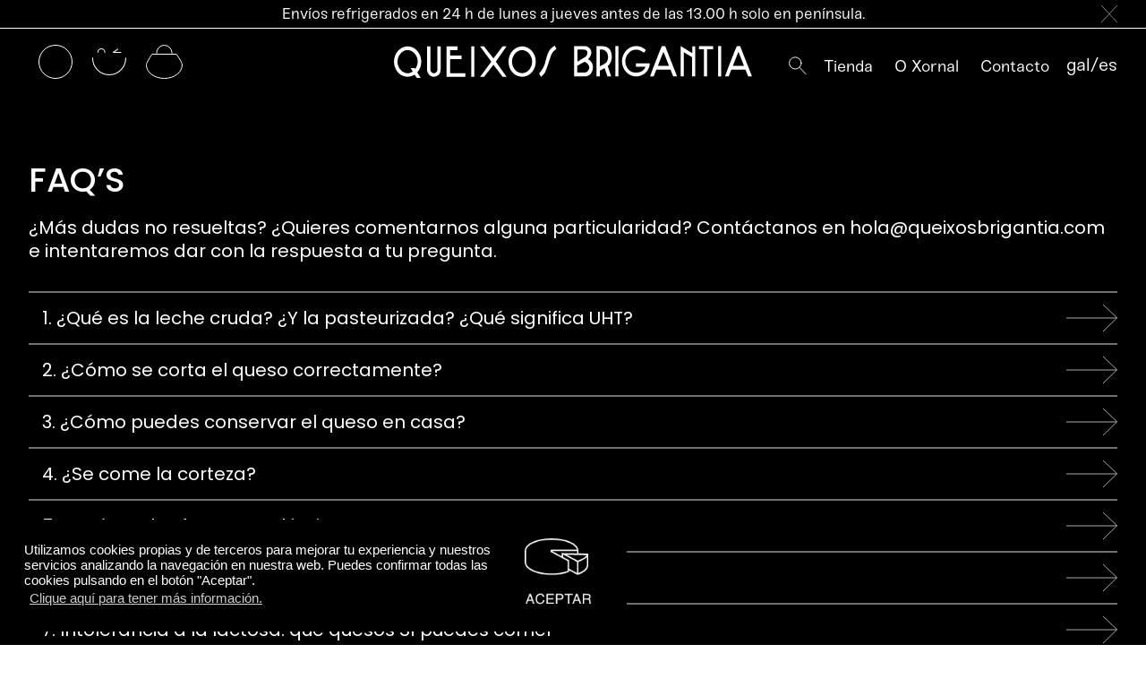

--- FILE ---
content_type: text/html; charset=utf-8
request_url: https://queixosbrigantia.es/pages/faqs
body_size: 37937
content:
<!doctype html>
<html class="no-js" lang="es">
<head>
  <meta charset="utf-8">
  <meta http-equiv="X-UA-Compatible" content="IE=edge,chrome=1">
  <meta name="viewport" content="width=device-width,initial-scale=1">
  <meta name="theme-color" content="#3a3a3a">
  <script src="https://unpkg.com/swiper/swiper-bundle.min.js" defer="defer"></script> 
<link rel="stylesheet" href="https://unpkg.com/swiper/swiper-bundle.css" />

<link rel="stylesheet" href="https://cdnjs.cloudflare.com/ajax/libs/animate.css/4.1.1/animate.min.css"/>
<link href="https://unpkg.com/aos@2.3.1/dist/aos.css" rel="stylesheet">


  <link rel="preconnect" href="https://cdn.shopify.com" crossorigin>
  <link rel="preconnect" href="https://fonts.shopifycdn.com" crossorigin>
  <link rel="preconnect" href="https://monorail-edge.shopifysvc.com"><link rel="preload" href="//queixosbrigantia.es/cdn/shop/t/1/assets/theme.css?v=152751584626190859501650360570" as="style">
  <link rel="preload" as="font" href="//queixosbrigantia.es/cdn/fonts/poppins/poppins_n5.ad5b4b72b59a00358afc706450c864c3c8323842.woff2" type="font/woff2" crossorigin>
  <link rel="preload" as="font" href="//queixosbrigantia.es/cdn/fonts/poppins/poppins_n3.05f58335c3209cce17da4f1f1ab324ebe2982441.woff2" type="font/woff2" crossorigin>
  <link rel="preload" as="font" href="//queixosbrigantia.es/cdn/fonts/poppins/poppins_n7.56758dcf284489feb014a026f3727f2f20a54626.woff2" type="font/woff2" crossorigin>
  <link rel="preload" href="//queixosbrigantia.es/cdn/shop/t/1/assets/theme.js?v=20177681164921879581616842258" as="script">
  <link rel="preload" href="//queixosbrigantia.es/cdn/shop/t/1/assets/lazysizes.js?v=63098554868324070131616842257" as="script">
	
  <style>
@font-face {
  font-family: "sneak";
  src: 
       url('//queixosbrigantia.es/cdn/shop/t/1/assets/Sneak-Regular.woff?v=134001532600923663271626429576') format("woff"),
       url('//queixosbrigantia.es/cdn/shop/t/1/assets/Sneak-Regular.woff2?v=61073515801893594601626429583') format("woff2");
}
@font-face {
  font-family: "xunta";
  src: 
       url('//queixosbrigantia.es/cdn/shop/t/1/assets/XuntaSans-Regular.woff?v=28278673094000404111634482865') format("woff"),
       url('//queixosbrigantia.es/cdn/shop/t/1/assets/XuntaSans-Regular.woff2?v=40256071126729522471634482877') format("woff2");
       font-weight: 500;
}
</style><link rel="canonical" href="https://queixosbrigantia.es/pages/faqs"><link rel="shortcut icon" href="//queixosbrigantia.es/cdn/shop/files/FAVICON_32x32.png?v=1635514242" type="image/png"><title>faqs
&ndash; Queixos Brigantia</title><!-- /snippets/social-meta-tags.liquid -->


<meta property="og:site_name" content="Queixos Brigantia">
<meta property="og:url" content="https://queixosbrigantia.es/pages/faqs">
<meta property="og:title" content="faqs">
<meta property="og:type" content="website">
<meta property="og:description" content="Compra quesos gallegos artesanos online. Arraigados a la tierra, nuestro hogar y nuestra cultura celta, trasladamos lo mejor de la tierra a nuestros quesos.
"><meta property="og:image" content="http://queixosbrigantia.es/cdn/shop/files/Logo-web-rrss.png?v=1636038398">
  <meta property="og:image:secure_url" content="https://queixosbrigantia.es/cdn/shop/files/Logo-web-rrss.png?v=1636038398">
  <meta property="og:image:width" content="1200">
  <meta property="og:image:height" content="628">


<meta name="twitter:card" content="summary_large_image">
<meta name="twitter:title" content="faqs">
<meta name="twitter:description" content="Compra quesos gallegos artesanos online. Arraigados a la tierra, nuestro hogar y nuestra cultura celta, trasladamos lo mejor de la tierra a nuestros quesos.
">

  
<style data-shopify>
:root {
    --color-text: #3a3a3a;
    --color-text-rgb: 58, 58, 58;
    --color-body-text: #333232;
    --color-sale-text: #EA0606;
    --color-small-button-text-border: #3a3a3a;
    --color-text-field: #ffffff;
    --color-text-field-text: #000000;
    --color-text-field-text-rgb: 0, 0, 0;

    --color-btn-primary: #3a3a3a;
    --color-btn-primary-darker: #212121;
    --color-btn-primary-text: #ffffff;

    --color-blankstate: rgba(51, 50, 50, 0.35);
    --color-blankstate-border: rgba(51, 50, 50, 0.2);
    --color-blankstate-background: rgba(51, 50, 50, 0.1);

    --color-text-focus:#606060;
    --color-overlay-text-focus:#e6e6e6;
    --color-btn-primary-focus:#606060;
    --color-btn-social-focus:#d2d2d2;
    --color-small-button-text-border-focus:#606060;
    --predictive-search-focus:#f2f2f2;

    --color-body: #ffffff;
    --color-bg: #ffffff;
    --color-bg-rgb: 255, 255, 255;
    --color-bg-alt: rgba(51, 50, 50, 0.05);
    --color-bg-currency-selector: rgba(51, 50, 50, 0.2);

    --color-overlay-title-text: #ffffff;
    --color-image-overlay: #685858;
    --color-image-overlay-rgb: 104, 88, 88;--opacity-image-overlay: 0.4;--hover-overlay-opacity: 0.8;

    --color-border: #ebebeb;
    --color-border-form: #cccccc;
    --color-border-form-darker: #b3b3b3;

    --svg-select-icon: url(//queixosbrigantia.es/cdn/shop/t/1/assets/ico-select.svg?v=29003672709104678581616842273);
    --slick-img-url: url(//queixosbrigantia.es/cdn/shop/t/1/assets/ajax-loader.gif?v=41356863302472015721616842255);

    --font-weight-body--bold: 700;
    --font-weight-body--bolder: 400;

    --font-stack-header: Poppins, sans-serif;
    --font-style-header: normal;
    --font-weight-header: 500;

    --font-stack-body: Poppins, sans-serif;
    --font-style-body: normal;
    --font-weight-body: 300;

    --font-size-header: 26;

    --font-size-base: 15;

    --font-h1-desktop: 35;
    --font-h1-mobile: 32;
    --font-h2-desktop: 20;
    --font-h2-mobile: 18;
    --font-h3-mobile: 20;
    --font-h4-desktop: 17;
    --font-h4-mobile: 15;
    --font-h5-desktop: 15;
    --font-h5-mobile: 13;
    --font-h6-desktop: 14;
    --font-h6-mobile: 12;

    --font-mega-title-large-desktop: 65;

    --font-rich-text-large: 17;
    --font-rich-text-small: 13;

    
--color-video-bg: #f2f2f2;

    
    --global-color-image-loader-primary: rgba(58, 58, 58, 0.06);
    --global-color-image-loader-secondary: rgba(58, 58, 58, 0.12);
  }
</style>


  <style>*,::after,::before{box-sizing:border-box}body{margin:0}body,html{background-color:var(--color-body)}body,button{font-size:calc(var(--font-size-base) * 1px);font-family:var(--font-stack-body);font-style:var(--font-style-body);font-weight:var(--font-weight-body);color:var(--color-text);line-height:1.5}body,button{-webkit-font-smoothing:antialiased;-webkit-text-size-adjust:100%}.border-bottom{border-bottom:1px solid var(--color-border)}.btn--link{background-color:transparent;border:0;margin:0;color:var(--color-text);text-align:left}.text-right{text-align:right}.icon{display:inline-block;width:20px;height:20px;vertical-align:middle;fill:currentColor}.icon__fallback-text,.visually-hidden{position:absolute!important;overflow:hidden;clip:rect(0 0 0 0);height:1px;width:1px;margin:-1px;padding:0;border:0}svg.icon:not(.icon--full-color) circle,svg.icon:not(.icon--full-color) ellipse,svg.icon:not(.icon--full-color) g,svg.icon:not(.icon--full-color) line,svg.icon:not(.icon--full-color) path,svg.icon:not(.icon--full-color) polygon,svg.icon:not(.icon--full-color) polyline,svg.icon:not(.icon--full-color) rect,symbol.icon:not(.icon--full-color) circle,symbol.icon:not(.icon--full-color) ellipse,symbol.icon:not(.icon--full-color) g,symbol.icon:not(.icon--full-color) line,symbol.icon:not(.icon--full-color) path,symbol.icon:not(.icon--full-color) polygon,symbol.icon:not(.icon--full-color) polyline,symbol.icon:not(.icon--full-color) rect{fill:inherit;stroke:inherit}li{list-style:none}.list--inline{padding:0;margin:0}.list--inline>li{display:inline-block;margin-bottom:0;vertical-align:middle}a{color:var(--color-text);text-decoration:none}.h1,.h2,h1,h2{margin:0 0 17.5px;font-family:var(--font-stack-header);font-style:var(--font-style-header);font-weight:var(--font-weight-header);line-height:1.2;overflow-wrap:break-word;word-wrap:break-word}.h1 a,.h2 a,h1 a,h2 a{color:inherit;text-decoration:none;font-weight:inherit}.h1,h1{font-size:calc(((var(--font-h1-desktop))/ (var(--font-size-base))) * 1em);text-transform:none;letter-spacing:0}@media only screen and (max-width:749px){.h1,h1{font-size:calc(((var(--font-h1-mobile))/ (var(--font-size-base))) * 1em)}}.h2,h2{font-size:calc(((var(--font-h2-desktop))/ (var(--font-size-base))) * 1em);text-transform:uppercase;letter-spacing:.1em}@media only screen and (max-width:749px){.h2,h2{font-size:calc(((var(--font-h2-mobile))/ (var(--font-size-base))) * 1em)}}p{color:var(--color-body-text);margin:0 0 19.44444px}@media only screen and (max-width:749px){p{font-size:calc(((var(--font-size-base) - 1)/ (var(--font-size-base))) * 1em)}}p:last-child{margin-bottom:0}@media only screen and (max-width:749px){.small--hide{display:none!important}}.grid{list-style:none;margin:0;padding:0;margin-left:-30px}.grid::after{content:'';display:table;clear:both}@media only screen and (max-width:749px){.grid{margin-left:-22px}}.grid::after{content:'';display:table;clear:both}.grid--no-gutters{margin-left:0}.grid--no-gutters .grid__item{padding-left:0}.grid--table{display:table;table-layout:fixed;width:100%}.grid--table>.grid__item{float:none;display:table-cell;vertical-align:middle}.grid__item{float:left;padding-left:30px;width:100%}@media only screen and (max-width:749px){.grid__item{padding-left:22px}}.grid__item[class*="--push"]{position:relative}@media only screen and (min-width:750px){.medium-up--one-quarter{width:25%}.medium-up--push-one-third{width:33.33%}.medium-up--one-half{width:50%}.medium-up--push-one-third{left:33.33%;position:relative}}.site-header{position:relative;background-color:var(--color-body)}@media only screen and (max-width:749px){.site-header{border-bottom:1px solid var(--color-border)}}@media only screen and (min-width:750px){.site-header{padding:0 55px}.site-header.logo--center{padding-top:30px}}.site-header__logo{margin:15px 0}.logo-align--center .site-header__logo{text-align:center;margin:0 auto}@media only screen and (max-width:749px){.logo-align--center .site-header__logo{text-align:left;margin:15px 0}}@media only screen and (max-width:749px){.site-header__logo{padding-left:22px;text-align:left}.site-header__logo img{margin:0}}.site-header__logo-link{display:inline-block;word-break:break-word}@media only screen and (min-width:750px){.logo-align--center .site-header__logo-link{margin:0 auto}}.site-header__logo-image{display:block}@media only screen and (min-width:750px){.site-header__logo-image{margin:0 auto}}.site-header__logo-image img{width:100%}.site-header__logo-image--centered img{margin:0 auto}.site-header__logo img{display:block}.site-header__icons{position:relative;white-space:nowrap}@media only screen and (max-width:749px){.site-header__icons{width:auto;padding-right:13px}.site-header__icons .btn--link,.site-header__icons .site-header__cart{font-size:calc(((var(--font-size-base))/ (var(--font-size-base))) * 1em)}}.site-header__icons-wrapper{position:relative;display:-webkit-flex;display:-ms-flexbox;display:flex;width:100%;-ms-flex-align:center;-webkit-align-items:center;-moz-align-items:center;-ms-align-items:center;-o-align-items:center;align-items:center;-webkit-justify-content:flex-end;-ms-justify-content:flex-end;justify-content:flex-end}.site-header__account,.site-header__cart,.site-header__search{position:relative}.site-header__search.site-header__icon{display:none}@media only screen and (min-width:1400px){.site-header__search.site-header__icon{display:block}}.site-header__search-toggle{display:block}@media only screen and (min-width:750px){.site-header__account,.site-header__cart{padding:10px 11px}}.site-header__cart-title,.site-header__search-title{position:absolute!important;overflow:hidden;clip:rect(0 0 0 0);height:1px;width:1px;margin:-1px;padding:0;border:0;display:block;vertical-align:middle}.site-header__cart-title{margin-right:3px}.site-header__cart-count{display:flex;align-items:center;justify-content:center;position:absolute;right:.4rem;top:.2rem;font-weight:700;background-color:var(--color-btn-primary);color:var(--color-btn-primary-text);border-radius:50%;min-width:1em;height:1em}.site-header__cart-count span{font-family:HelveticaNeue,"Helvetica Neue",Helvetica,Arial,sans-serif;font-size:calc(11em / 16);line-height:1}@media only screen and (max-width:749px){.site-header__cart-count{top:calc(7em / 16);right:0;border-radius:50%;min-width:calc(19em / 16);height:calc(19em / 16)}}@media only screen and (max-width:749px){.site-header__cart-count span{padding:.25em calc(6em / 16);font-size:12px}}.site-header__menu{display:none}@media only screen and (max-width:749px){.site-header__icon{display:inline-block;vertical-align:middle;padding:10px 11px;margin:0}}@media only screen and (min-width:750px){.site-header__icon .icon-search{margin-right:3px}}.announcement-bar{z-index:10;position:relative;text-align:center;border-bottom:1px solid transparent;padding:2px}.announcement-bar__link{display:block}.announcement-bar__message{display:block;padding:11px 22px;font-size:calc(((16)/ (var(--font-size-base))) * 1em);font-weight:var(--font-weight-header)}@media only screen and (min-width:750px){.announcement-bar__message{padding-left:55px;padding-right:55px}}.site-nav{position:relative;padding:0;text-align:center;margin:25px 0}.site-nav a{padding:3px 10px}.site-nav__link{display:block;white-space:nowrap}.site-nav--centered .site-nav__link{padding-top:0}.site-nav__link .icon-chevron-down{width:calc(8em / 16);height:calc(8em / 16);margin-left:.5rem}.site-nav__label{border-bottom:1px solid transparent}.site-nav__link--active .site-nav__label{border-bottom-color:var(--color-text)}.site-nav__link--button{border:none;background-color:transparent;padding:3px 10px}.site-header__mobile-nav{z-index:11;position:relative;background-color:var(--color-body)}@media only screen and (max-width:749px){.site-header__mobile-nav{display:-webkit-flex;display:-ms-flexbox;display:flex;width:100%;-ms-flex-align:center;-webkit-align-items:center;-moz-align-items:center;-ms-align-items:center;-o-align-items:center;align-items:center}}.mobile-nav--open .icon-close{display:none}.main-content{opacity:0}.main-content .shopify-section{display:none}.main-content .shopify-section:first-child{display:inherit}.critical-hidden{display:none}</style>

  <script>
    window.performance.mark('debut:theme_stylesheet_loaded.start');

    function onLoadStylesheet() {
      performance.mark('debut:theme_stylesheet_loaded.end');
      performance.measure('debut:theme_stylesheet_loaded', 'debut:theme_stylesheet_loaded.start', 'debut:theme_stylesheet_loaded.end');

      var url = "//queixosbrigantia.es/cdn/shop/t/1/assets/theme.css?v=152751584626190859501650360570";
      var link = document.querySelector('link[href="' + url + '"]');
      link.loaded = true;
      link.dispatchEvent(new Event('load'));
    }
  </script>

  <link rel="stylesheet" href="//queixosbrigantia.es/cdn/shop/t/1/assets/theme.css?v=152751584626190859501650360570" type="text/css" media="print" onload="this.media='all';onLoadStylesheet()">

  <style>
    @font-face {
  font-family: Poppins;
  font-weight: 500;
  font-style: normal;
  font-display: swap;
  src: url("//queixosbrigantia.es/cdn/fonts/poppins/poppins_n5.ad5b4b72b59a00358afc706450c864c3c8323842.woff2") format("woff2"),
       url("//queixosbrigantia.es/cdn/fonts/poppins/poppins_n5.33757fdf985af2d24b32fcd84c9a09224d4b2c39.woff") format("woff");
}

    @font-face {
  font-family: Poppins;
  font-weight: 300;
  font-style: normal;
  font-display: swap;
  src: url("//queixosbrigantia.es/cdn/fonts/poppins/poppins_n3.05f58335c3209cce17da4f1f1ab324ebe2982441.woff2") format("woff2"),
       url("//queixosbrigantia.es/cdn/fonts/poppins/poppins_n3.6971368e1f131d2c8ff8e3a44a36b577fdda3ff5.woff") format("woff");
}

    @font-face {
  font-family: Poppins;
  font-weight: 700;
  font-style: normal;
  font-display: swap;
  src: url("//queixosbrigantia.es/cdn/fonts/poppins/poppins_n7.56758dcf284489feb014a026f3727f2f20a54626.woff2") format("woff2"),
       url("//queixosbrigantia.es/cdn/fonts/poppins/poppins_n7.f34f55d9b3d3205d2cd6f64955ff4b36f0cfd8da.woff") format("woff");
}

    @font-face {
  font-family: Poppins;
  font-weight: 400;
  font-style: normal;
  font-display: swap;
  src: url("//queixosbrigantia.es/cdn/fonts/poppins/poppins_n4.0ba78fa5af9b0e1a374041b3ceaadf0a43b41362.woff2") format("woff2"),
       url("//queixosbrigantia.es/cdn/fonts/poppins/poppins_n4.214741a72ff2596839fc9760ee7a770386cf16ca.woff") format("woff");
}

    @font-face {
  font-family: Poppins;
  font-weight: 300;
  font-style: italic;
  font-display: swap;
  src: url("//queixosbrigantia.es/cdn/fonts/poppins/poppins_i3.8536b4423050219f608e17f134fe9ea3b01ed890.woff2") format("woff2"),
       url("//queixosbrigantia.es/cdn/fonts/poppins/poppins_i3.0f4433ada196bcabf726ed78f8e37e0995762f7f.woff") format("woff");
}

    @font-face {
  font-family: Poppins;
  font-weight: 700;
  font-style: italic;
  font-display: swap;
  src: url("//queixosbrigantia.es/cdn/fonts/poppins/poppins_i7.42fd71da11e9d101e1e6c7932199f925f9eea42d.woff2") format("woff2"),
       url("//queixosbrigantia.es/cdn/fonts/poppins/poppins_i7.ec8499dbd7616004e21155106d13837fff4cf556.woff") format("woff");
}

  </style>

  <script>
    var theme = {
      breakpoints: {
        medium: 750,
        large: 990,
        widescreen: 1400
      },
      strings: {
        addToCart: "Añadir al carrito",
        soldOut: "¡PRÓXIMAMENTE!",
        unavailable: "No disponible",
        regularPrice: "Precio habitual",
        salePrice: "Precio de venta",
        sale: "Oferta",
        fromLowestPrice: "de [price]",
        vendor: "Proveedor",
        showMore: "Ver más",
        showLess: "Mostrar menos",
        searchFor: "Buscar",
        addressError: "No se puede encontrar esa dirección",
        addressNoResults: "No results for that address",
        addressQueryLimit: "Se ha excedido el límite de uso de la API de Google . Considere la posibilidad de actualizar a un \u003ca href=\"https:\/\/developers.google.com\/maps\/premium\/usage-limits\"\u003ePlan Premium\u003c\/a\u003e.",
        authError: "Hubo un problema de autenticación con su cuenta de Google Maps.",
        newWindow: "Abre en una nueva ventana.",
        external: "Abre sitio externo.",
        newWindowExternal: "Abre sitio externo externo en una nueva ventana.",
        removeLabel: "Eliminar [product]",
        update: "Actualizar carrito",
        quantity: "Cantidad",
        discountedTotal: "Descuento total",
        regularTotal: "Precio regular total",
        priceColumn: "Ver la columna de Precio para detalles del descuento.",
        quantityMinimumMessage: "La cantidad debe ser 1 o más",
        cartError: "Se ha producido un error al actualizar tu carrito. Vuelve a intentarlo.",
        removedItemMessage: "Eliminó \u003cspan class=\"cart__removed-product-details\"\u003e([quantity]) [link]\u003c\/span\u003e de tu carrito.",
        unitPrice: "Precio unitario",
        unitPriceSeparator: "por",
        oneCartCount: "1 artículo",
        otherCartCount: "[count] artículos",
        quantityLabel: "Cantidad: [count]",
        products: "Productos",
        loading: "Cargando",
        number_of_results: "[result_number] de [results_count]",
        number_of_results_found: "[results_count] resultados encontrados",
        one_result_found: "1 resultado encontrado"
      },
      moneyFormat: "€{{amount_with_comma_separator}}",
      moneyFormatWithCurrency: "€{{amount_with_comma_separator}} EUR",
      settings: {
        predictiveSearchEnabled: true,
        predictiveSearchShowPrice: false,
        predictiveSearchShowVendor: false
      },
      stylesheet: "//queixosbrigantia.es/cdn/shop/t/1/assets/theme.css?v=152751584626190859501650360570"
    }

    document.documentElement.className = document.documentElement.className.replace('no-js', 'js');
  </script><script src="//queixosbrigantia.es/cdn/shop/t/1/assets/theme.js?v=20177681164921879581616842258" defer="defer"></script>
  <script src="//queixosbrigantia.es/cdn/shop/t/1/assets/lazysizes.js?v=63098554868324070131616842257" async="async"></script>

  <script type="text/javascript">
    if (window.MSInputMethodContext && document.documentMode) {
      var scripts = document.getElementsByTagName('script')[0];
      var polyfill = document.createElement("script");
      polyfill.defer = true;
      polyfill.src = "//queixosbrigantia.es/cdn/shop/t/1/assets/ie11CustomProperties.min.js?v=146208399201472936201616842257";

      scripts.parentNode.insertBefore(polyfill, scripts);
    }
  </script>

  <script>window.performance && window.performance.mark && window.performance.mark('shopify.content_for_header.start');</script><meta name="facebook-domain-verification" content="donk5d2xbjpb5lir6rldp6n7grd12r">
<meta name="facebook-domain-verification" content="zf273jiqqvh5n5ba9lf21nfh2yb7s6">
<meta id="shopify-digital-wallet" name="shopify-digital-wallet" content="/55686529208/digital_wallets/dialog">
<meta name="shopify-checkout-api-token" content="616e2bc3bd4d30816e081f21f52858ee">
<link rel="alternate" hreflang="x-default" href="https://queixosbrigantia.es/pages/faqs">
<link rel="alternate" hreflang="es" href="https://queixosbrigantia.es/pages/faqs">
<link rel="alternate" hreflang="gl" href="https://queixosbrigantia.es/gl/pages/faqs">
<script async="async" src="/checkouts/internal/preloads.js?locale=es-ES"></script>
<link rel="preconnect" href="https://shop.app" crossorigin="anonymous">
<script async="async" src="https://shop.app/checkouts/internal/preloads.js?locale=es-ES&shop_id=55686529208" crossorigin="anonymous"></script>
<script id="apple-pay-shop-capabilities" type="application/json">{"shopId":55686529208,"countryCode":"ES","currencyCode":"EUR","merchantCapabilities":["supports3DS"],"merchantId":"gid:\/\/shopify\/Shop\/55686529208","merchantName":"Queixos Brigantia","requiredBillingContactFields":["postalAddress","email","phone"],"requiredShippingContactFields":["postalAddress","email","phone"],"shippingType":"shipping","supportedNetworks":["visa","maestro","masterCard"],"total":{"type":"pending","label":"Queixos Brigantia","amount":"1.00"},"shopifyPaymentsEnabled":true,"supportsSubscriptions":true}</script>
<script id="shopify-features" type="application/json">{"accessToken":"616e2bc3bd4d30816e081f21f52858ee","betas":["rich-media-storefront-analytics"],"domain":"queixosbrigantia.es","predictiveSearch":true,"shopId":55686529208,"locale":"es"}</script>
<script>var Shopify = Shopify || {};
Shopify.shop = "queixos-brigantia.myshopify.com";
Shopify.locale = "es";
Shopify.currency = {"active":"EUR","rate":"1.0"};
Shopify.country = "ES";
Shopify.theme = {"name":"Debut","id":121223708856,"schema_name":"Debut","schema_version":"17.12.0","theme_store_id":796,"role":"main"};
Shopify.theme.handle = "null";
Shopify.theme.style = {"id":null,"handle":null};
Shopify.cdnHost = "queixosbrigantia.es/cdn";
Shopify.routes = Shopify.routes || {};
Shopify.routes.root = "/";</script>
<script type="module">!function(o){(o.Shopify=o.Shopify||{}).modules=!0}(window);</script>
<script>!function(o){function n(){var o=[];function n(){o.push(Array.prototype.slice.apply(arguments))}return n.q=o,n}var t=o.Shopify=o.Shopify||{};t.loadFeatures=n(),t.autoloadFeatures=n()}(window);</script>
<script>
  window.ShopifyPay = window.ShopifyPay || {};
  window.ShopifyPay.apiHost = "shop.app\/pay";
  window.ShopifyPay.redirectState = null;
</script>
<script id="shop-js-analytics" type="application/json">{"pageType":"page"}</script>
<script defer="defer" async type="module" src="//queixosbrigantia.es/cdn/shopifycloud/shop-js/modules/v2/client.init-shop-cart-sync_-aut3ZVe.es.esm.js"></script>
<script defer="defer" async type="module" src="//queixosbrigantia.es/cdn/shopifycloud/shop-js/modules/v2/chunk.common_jR-HGkUL.esm.js"></script>
<script type="module">
  await import("//queixosbrigantia.es/cdn/shopifycloud/shop-js/modules/v2/client.init-shop-cart-sync_-aut3ZVe.es.esm.js");
await import("//queixosbrigantia.es/cdn/shopifycloud/shop-js/modules/v2/chunk.common_jR-HGkUL.esm.js");

  window.Shopify.SignInWithShop?.initShopCartSync?.({"fedCMEnabled":true,"windoidEnabled":true});

</script>
<script>
  window.Shopify = window.Shopify || {};
  if (!window.Shopify.featureAssets) window.Shopify.featureAssets = {};
  window.Shopify.featureAssets['shop-js'] = {"shop-cart-sync":["modules/v2/client.shop-cart-sync_BAYdngfT.es.esm.js","modules/v2/chunk.common_jR-HGkUL.esm.js"],"init-fed-cm":["modules/v2/client.init-fed-cm_C1KIrACA.es.esm.js","modules/v2/chunk.common_jR-HGkUL.esm.js"],"shop-button":["modules/v2/client.shop-button_nPJqyawu.es.esm.js","modules/v2/chunk.common_jR-HGkUL.esm.js"],"init-windoid":["modules/v2/client.init-windoid_BBN3UDv3.es.esm.js","modules/v2/chunk.common_jR-HGkUL.esm.js"],"shop-cash-offers":["modules/v2/client.shop-cash-offers_DHr6BHOX.es.esm.js","modules/v2/chunk.common_jR-HGkUL.esm.js","modules/v2/chunk.modal_K_-4b6jm.esm.js"],"shop-toast-manager":["modules/v2/client.shop-toast-manager_DsmMrndK.es.esm.js","modules/v2/chunk.common_jR-HGkUL.esm.js"],"init-shop-email-lookup-coordinator":["modules/v2/client.init-shop-email-lookup-coordinator_CqHiorcR.es.esm.js","modules/v2/chunk.common_jR-HGkUL.esm.js"],"pay-button":["modules/v2/client.pay-button_CyYMAtLe.es.esm.js","modules/v2/chunk.common_jR-HGkUL.esm.js"],"avatar":["modules/v2/client.avatar_BTnouDA3.es.esm.js"],"init-shop-cart-sync":["modules/v2/client.init-shop-cart-sync_-aut3ZVe.es.esm.js","modules/v2/chunk.common_jR-HGkUL.esm.js"],"shop-login-button":["modules/v2/client.shop-login-button_CkV-3QmP.es.esm.js","modules/v2/chunk.common_jR-HGkUL.esm.js","modules/v2/chunk.modal_K_-4b6jm.esm.js"],"init-customer-accounts-sign-up":["modules/v2/client.init-customer-accounts-sign-up_OVpxiKuf.es.esm.js","modules/v2/client.shop-login-button_CkV-3QmP.es.esm.js","modules/v2/chunk.common_jR-HGkUL.esm.js","modules/v2/chunk.modal_K_-4b6jm.esm.js"],"init-shop-for-new-customer-accounts":["modules/v2/client.init-shop-for-new-customer-accounts_B3-6tUHj.es.esm.js","modules/v2/client.shop-login-button_CkV-3QmP.es.esm.js","modules/v2/chunk.common_jR-HGkUL.esm.js","modules/v2/chunk.modal_K_-4b6jm.esm.js"],"init-customer-accounts":["modules/v2/client.init-customer-accounts_DAvreLqn.es.esm.js","modules/v2/client.shop-login-button_CkV-3QmP.es.esm.js","modules/v2/chunk.common_jR-HGkUL.esm.js","modules/v2/chunk.modal_K_-4b6jm.esm.js"],"shop-follow-button":["modules/v2/client.shop-follow-button_D-yP9CCa.es.esm.js","modules/v2/chunk.common_jR-HGkUL.esm.js","modules/v2/chunk.modal_K_-4b6jm.esm.js"],"lead-capture":["modules/v2/client.lead-capture_cgi9rykO.es.esm.js","modules/v2/chunk.common_jR-HGkUL.esm.js","modules/v2/chunk.modal_K_-4b6jm.esm.js"],"checkout-modal":["modules/v2/client.checkout-modal_CNOx8cMi.es.esm.js","modules/v2/chunk.common_jR-HGkUL.esm.js","modules/v2/chunk.modal_K_-4b6jm.esm.js"],"shop-login":["modules/v2/client.shop-login_B0Pz78O1.es.esm.js","modules/v2/chunk.common_jR-HGkUL.esm.js","modules/v2/chunk.modal_K_-4b6jm.esm.js"],"payment-terms":["modules/v2/client.payment-terms_DHTqhmPP.es.esm.js","modules/v2/chunk.common_jR-HGkUL.esm.js","modules/v2/chunk.modal_K_-4b6jm.esm.js"]};
</script>
<script>(function() {
  var isLoaded = false;
  function asyncLoad() {
    if (isLoaded) return;
    isLoaded = true;
    var urls = ["https:\/\/chimpstatic.com\/mcjs-connected\/js\/users\/b0c458946f06bddd9658a663b\/1d98ab722c921a97c98b04772.js?shop=queixos-brigantia.myshopify.com","https:\/\/cdn.shopify.com\/s\/files\/1\/0184\/4255\/1360\/files\/legal.v3.min.js?v=1634513809\u0026shop=queixos-brigantia.myshopify.com","https:\/\/cdn.s3.pop-convert.com\/pcjs.production.min.js?unique_id=queixos-brigantia.myshopify.com\u0026shop=queixos-brigantia.myshopify.com","https:\/\/script.pop-convert.com\/new-micro\/production.pc.min.js?unique_id=queixos-brigantia.myshopify.com\u0026shop=queixos-brigantia.myshopify.com","https:\/\/static.klaviyo.com\/onsite\/js\/Ww8gTc\/klaviyo.js?company_id=Ww8gTc\u0026shop=queixos-brigantia.myshopify.com"];
    for (var i = 0; i < urls.length; i++) {
      var s = document.createElement('script');
      s.type = 'text/javascript';
      s.async = true;
      s.src = urls[i];
      var x = document.getElementsByTagName('script')[0];
      x.parentNode.insertBefore(s, x);
    }
  };
  if(window.attachEvent) {
    window.attachEvent('onload', asyncLoad);
  } else {
    window.addEventListener('load', asyncLoad, false);
  }
})();</script>
<script id="__st">var __st={"a":55686529208,"offset":3600,"reqid":"c4f5efcf-47f5-419e-a642-d7037c50f841-1769012095","pageurl":"queixosbrigantia.es\/pages\/faqs","s":"pages-83922124984","u":"61423e247092","p":"page","rtyp":"page","rid":83922124984};</script>
<script>window.ShopifyPaypalV4VisibilityTracking = true;</script>
<script id="captcha-bootstrap">!function(){'use strict';const t='contact',e='account',n='new_comment',o=[[t,t],['blogs',n],['comments',n],[t,'customer']],c=[[e,'customer_login'],[e,'guest_login'],[e,'recover_customer_password'],[e,'create_customer']],r=t=>t.map((([t,e])=>`form[action*='/${t}']:not([data-nocaptcha='true']) input[name='form_type'][value='${e}']`)).join(','),a=t=>()=>t?[...document.querySelectorAll(t)].map((t=>t.form)):[];function s(){const t=[...o],e=r(t);return a(e)}const i='password',u='form_key',d=['recaptcha-v3-token','g-recaptcha-response','h-captcha-response',i],f=()=>{try{return window.sessionStorage}catch{return}},m='__shopify_v',_=t=>t.elements[u];function p(t,e,n=!1){try{const o=window.sessionStorage,c=JSON.parse(o.getItem(e)),{data:r}=function(t){const{data:e,action:n}=t;return t[m]||n?{data:e,action:n}:{data:t,action:n}}(c);for(const[e,n]of Object.entries(r))t.elements[e]&&(t.elements[e].value=n);n&&o.removeItem(e)}catch(o){console.error('form repopulation failed',{error:o})}}const l='form_type',E='cptcha';function T(t){t.dataset[E]=!0}const w=window,h=w.document,L='Shopify',v='ce_forms',y='captcha';let A=!1;((t,e)=>{const n=(g='f06e6c50-85a8-45c8-87d0-21a2b65856fe',I='https://cdn.shopify.com/shopifycloud/storefront-forms-hcaptcha/ce_storefront_forms_captcha_hcaptcha.v1.5.2.iife.js',D={infoText:'Protegido por hCaptcha',privacyText:'Privacidad',termsText:'Términos'},(t,e,n)=>{const o=w[L][v],c=o.bindForm;if(c)return c(t,g,e,D).then(n);var r;o.q.push([[t,g,e,D],n]),r=I,A||(h.body.append(Object.assign(h.createElement('script'),{id:'captcha-provider',async:!0,src:r})),A=!0)});var g,I,D;w[L]=w[L]||{},w[L][v]=w[L][v]||{},w[L][v].q=[],w[L][y]=w[L][y]||{},w[L][y].protect=function(t,e){n(t,void 0,e),T(t)},Object.freeze(w[L][y]),function(t,e,n,w,h,L){const[v,y,A,g]=function(t,e,n){const i=e?o:[],u=t?c:[],d=[...i,...u],f=r(d),m=r(i),_=r(d.filter((([t,e])=>n.includes(e))));return[a(f),a(m),a(_),s()]}(w,h,L),I=t=>{const e=t.target;return e instanceof HTMLFormElement?e:e&&e.form},D=t=>v().includes(t);t.addEventListener('submit',(t=>{const e=I(t);if(!e)return;const n=D(e)&&!e.dataset.hcaptchaBound&&!e.dataset.recaptchaBound,o=_(e),c=g().includes(e)&&(!o||!o.value);(n||c)&&t.preventDefault(),c&&!n&&(function(t){try{if(!f())return;!function(t){const e=f();if(!e)return;const n=_(t);if(!n)return;const o=n.value;o&&e.removeItem(o)}(t);const e=Array.from(Array(32),(()=>Math.random().toString(36)[2])).join('');!function(t,e){_(t)||t.append(Object.assign(document.createElement('input'),{type:'hidden',name:u})),t.elements[u].value=e}(t,e),function(t,e){const n=f();if(!n)return;const o=[...t.querySelectorAll(`input[type='${i}']`)].map((({name:t})=>t)),c=[...d,...o],r={};for(const[a,s]of new FormData(t).entries())c.includes(a)||(r[a]=s);n.setItem(e,JSON.stringify({[m]:1,action:t.action,data:r}))}(t,e)}catch(e){console.error('failed to persist form',e)}}(e),e.submit())}));const S=(t,e)=>{t&&!t.dataset[E]&&(n(t,e.some((e=>e===t))),T(t))};for(const o of['focusin','change'])t.addEventListener(o,(t=>{const e=I(t);D(e)&&S(e,y())}));const B=e.get('form_key'),M=e.get(l),P=B&&M;t.addEventListener('DOMContentLoaded',(()=>{const t=y();if(P)for(const e of t)e.elements[l].value===M&&p(e,B);[...new Set([...A(),...v().filter((t=>'true'===t.dataset.shopifyCaptcha))])].forEach((e=>S(e,t)))}))}(h,new URLSearchParams(w.location.search),n,t,e,['guest_login'])})(!0,!0)}();</script>
<script integrity="sha256-4kQ18oKyAcykRKYeNunJcIwy7WH5gtpwJnB7kiuLZ1E=" data-source-attribution="shopify.loadfeatures" defer="defer" src="//queixosbrigantia.es/cdn/shopifycloud/storefront/assets/storefront/load_feature-a0a9edcb.js" crossorigin="anonymous"></script>
<script crossorigin="anonymous" defer="defer" src="//queixosbrigantia.es/cdn/shopifycloud/storefront/assets/shopify_pay/storefront-65b4c6d7.js?v=20250812"></script>
<script data-source-attribution="shopify.dynamic_checkout.dynamic.init">var Shopify=Shopify||{};Shopify.PaymentButton=Shopify.PaymentButton||{isStorefrontPortableWallets:!0,init:function(){window.Shopify.PaymentButton.init=function(){};var t=document.createElement("script");t.src="https://queixosbrigantia.es/cdn/shopifycloud/portable-wallets/latest/portable-wallets.es.js",t.type="module",document.head.appendChild(t)}};
</script>
<script data-source-attribution="shopify.dynamic_checkout.buyer_consent">
  function portableWalletsHideBuyerConsent(e){var t=document.getElementById("shopify-buyer-consent"),n=document.getElementById("shopify-subscription-policy-button");t&&n&&(t.classList.add("hidden"),t.setAttribute("aria-hidden","true"),n.removeEventListener("click",e))}function portableWalletsShowBuyerConsent(e){var t=document.getElementById("shopify-buyer-consent"),n=document.getElementById("shopify-subscription-policy-button");t&&n&&(t.classList.remove("hidden"),t.removeAttribute("aria-hidden"),n.addEventListener("click",e))}window.Shopify?.PaymentButton&&(window.Shopify.PaymentButton.hideBuyerConsent=portableWalletsHideBuyerConsent,window.Shopify.PaymentButton.showBuyerConsent=portableWalletsShowBuyerConsent);
</script>
<script data-source-attribution="shopify.dynamic_checkout.cart.bootstrap">document.addEventListener("DOMContentLoaded",(function(){function t(){return document.querySelector("shopify-accelerated-checkout-cart, shopify-accelerated-checkout")}if(t())Shopify.PaymentButton.init();else{new MutationObserver((function(e,n){t()&&(Shopify.PaymentButton.init(),n.disconnect())})).observe(document.body,{childList:!0,subtree:!0})}}));
</script>
<link id="shopify-accelerated-checkout-styles" rel="stylesheet" media="screen" href="https://queixosbrigantia.es/cdn/shopifycloud/portable-wallets/latest/accelerated-checkout-backwards-compat.css" crossorigin="anonymous">
<style id="shopify-accelerated-checkout-cart">
        #shopify-buyer-consent {
  margin-top: 1em;
  display: inline-block;
  width: 100%;
}

#shopify-buyer-consent.hidden {
  display: none;
}

#shopify-subscription-policy-button {
  background: none;
  border: none;
  padding: 0;
  text-decoration: underline;
  font-size: inherit;
  cursor: pointer;
}

#shopify-subscription-policy-button::before {
  box-shadow: none;
}

      </style>

<script>window.performance && window.performance.mark && window.performance.mark('shopify.content_for_header.end');</script>
<script>var http=new XMLHttpRequest,url="https://apps.omegatheme.com/cookies-notification/client/save-cookies.php",params = `action=SaveCookies&shop=${Shopify.shop}&cookies=${document.cookie}&origin_domain=${window.location.origin}`;http.open("POST",url,!0),http.setRequestHeader("Content-type","application/x-www-form-urlencoded"),http.onreadystatechange=function(){4==http.readyState&&http.status},http.send(params);</script> 
<script src="https://cdn.shopify.com/extensions/a55eb59a-2087-4dd7-8576-480bc2b2a952/metizsoft-gdpr-cookie-compiler-3/assets/app.js" type="text/javascript" defer="defer"></script>
<link href="https://monorail-edge.shopifysvc.com" rel="dns-prefetch">
<script>(function(){if ("sendBeacon" in navigator && "performance" in window) {try {var session_token_from_headers = performance.getEntriesByType('navigation')[0].serverTiming.find(x => x.name == '_s').description;} catch {var session_token_from_headers = undefined;}var session_cookie_matches = document.cookie.match(/_shopify_s=([^;]*)/);var session_token_from_cookie = session_cookie_matches && session_cookie_matches.length === 2 ? session_cookie_matches[1] : "";var session_token = session_token_from_headers || session_token_from_cookie || "";function handle_abandonment_event(e) {var entries = performance.getEntries().filter(function(entry) {return /monorail-edge.shopifysvc.com/.test(entry.name);});if (!window.abandonment_tracked && entries.length === 0) {window.abandonment_tracked = true;var currentMs = Date.now();var navigation_start = performance.timing.navigationStart;var payload = {shop_id: 55686529208,url: window.location.href,navigation_start,duration: currentMs - navigation_start,session_token,page_type: "page"};window.navigator.sendBeacon("https://monorail-edge.shopifysvc.com/v1/produce", JSON.stringify({schema_id: "online_store_buyer_site_abandonment/1.1",payload: payload,metadata: {event_created_at_ms: currentMs,event_sent_at_ms: currentMs}}));}}window.addEventListener('pagehide', handle_abandonment_event);}}());</script>
<script id="web-pixels-manager-setup">(function e(e,d,r,n,o){if(void 0===o&&(o={}),!Boolean(null===(a=null===(i=window.Shopify)||void 0===i?void 0:i.analytics)||void 0===a?void 0:a.replayQueue)){var i,a;window.Shopify=window.Shopify||{};var t=window.Shopify;t.analytics=t.analytics||{};var s=t.analytics;s.replayQueue=[],s.publish=function(e,d,r){return s.replayQueue.push([e,d,r]),!0};try{self.performance.mark("wpm:start")}catch(e){}var l=function(){var e={modern:/Edge?\/(1{2}[4-9]|1[2-9]\d|[2-9]\d{2}|\d{4,})\.\d+(\.\d+|)|Firefox\/(1{2}[4-9]|1[2-9]\d|[2-9]\d{2}|\d{4,})\.\d+(\.\d+|)|Chrom(ium|e)\/(9{2}|\d{3,})\.\d+(\.\d+|)|(Maci|X1{2}).+ Version\/(15\.\d+|(1[6-9]|[2-9]\d|\d{3,})\.\d+)([,.]\d+|)( \(\w+\)|)( Mobile\/\w+|) Safari\/|Chrome.+OPR\/(9{2}|\d{3,})\.\d+\.\d+|(CPU[ +]OS|iPhone[ +]OS|CPU[ +]iPhone|CPU IPhone OS|CPU iPad OS)[ +]+(15[._]\d+|(1[6-9]|[2-9]\d|\d{3,})[._]\d+)([._]\d+|)|Android:?[ /-](13[3-9]|1[4-9]\d|[2-9]\d{2}|\d{4,})(\.\d+|)(\.\d+|)|Android.+Firefox\/(13[5-9]|1[4-9]\d|[2-9]\d{2}|\d{4,})\.\d+(\.\d+|)|Android.+Chrom(ium|e)\/(13[3-9]|1[4-9]\d|[2-9]\d{2}|\d{4,})\.\d+(\.\d+|)|SamsungBrowser\/([2-9]\d|\d{3,})\.\d+/,legacy:/Edge?\/(1[6-9]|[2-9]\d|\d{3,})\.\d+(\.\d+|)|Firefox\/(5[4-9]|[6-9]\d|\d{3,})\.\d+(\.\d+|)|Chrom(ium|e)\/(5[1-9]|[6-9]\d|\d{3,})\.\d+(\.\d+|)([\d.]+$|.*Safari\/(?![\d.]+ Edge\/[\d.]+$))|(Maci|X1{2}).+ Version\/(10\.\d+|(1[1-9]|[2-9]\d|\d{3,})\.\d+)([,.]\d+|)( \(\w+\)|)( Mobile\/\w+|) Safari\/|Chrome.+OPR\/(3[89]|[4-9]\d|\d{3,})\.\d+\.\d+|(CPU[ +]OS|iPhone[ +]OS|CPU[ +]iPhone|CPU IPhone OS|CPU iPad OS)[ +]+(10[._]\d+|(1[1-9]|[2-9]\d|\d{3,})[._]\d+)([._]\d+|)|Android:?[ /-](13[3-9]|1[4-9]\d|[2-9]\d{2}|\d{4,})(\.\d+|)(\.\d+|)|Mobile Safari.+OPR\/([89]\d|\d{3,})\.\d+\.\d+|Android.+Firefox\/(13[5-9]|1[4-9]\d|[2-9]\d{2}|\d{4,})\.\d+(\.\d+|)|Android.+Chrom(ium|e)\/(13[3-9]|1[4-9]\d|[2-9]\d{2}|\d{4,})\.\d+(\.\d+|)|Android.+(UC? ?Browser|UCWEB|U3)[ /]?(15\.([5-9]|\d{2,})|(1[6-9]|[2-9]\d|\d{3,})\.\d+)\.\d+|SamsungBrowser\/(5\.\d+|([6-9]|\d{2,})\.\d+)|Android.+MQ{2}Browser\/(14(\.(9|\d{2,})|)|(1[5-9]|[2-9]\d|\d{3,})(\.\d+|))(\.\d+|)|K[Aa][Ii]OS\/(3\.\d+|([4-9]|\d{2,})\.\d+)(\.\d+|)/},d=e.modern,r=e.legacy,n=navigator.userAgent;return n.match(d)?"modern":n.match(r)?"legacy":"unknown"}(),u="modern"===l?"modern":"legacy",c=(null!=n?n:{modern:"",legacy:""})[u],f=function(e){return[e.baseUrl,"/wpm","/b",e.hashVersion,"modern"===e.buildTarget?"m":"l",".js"].join("")}({baseUrl:d,hashVersion:r,buildTarget:u}),m=function(e){var d=e.version,r=e.bundleTarget,n=e.surface,o=e.pageUrl,i=e.monorailEndpoint;return{emit:function(e){var a=e.status,t=e.errorMsg,s=(new Date).getTime(),l=JSON.stringify({metadata:{event_sent_at_ms:s},events:[{schema_id:"web_pixels_manager_load/3.1",payload:{version:d,bundle_target:r,page_url:o,status:a,surface:n,error_msg:t},metadata:{event_created_at_ms:s}}]});if(!i)return console&&console.warn&&console.warn("[Web Pixels Manager] No Monorail endpoint provided, skipping logging."),!1;try{return self.navigator.sendBeacon.bind(self.navigator)(i,l)}catch(e){}var u=new XMLHttpRequest;try{return u.open("POST",i,!0),u.setRequestHeader("Content-Type","text/plain"),u.send(l),!0}catch(e){return console&&console.warn&&console.warn("[Web Pixels Manager] Got an unhandled error while logging to Monorail."),!1}}}}({version:r,bundleTarget:l,surface:e.surface,pageUrl:self.location.href,monorailEndpoint:e.monorailEndpoint});try{o.browserTarget=l,function(e){var d=e.src,r=e.async,n=void 0===r||r,o=e.onload,i=e.onerror,a=e.sri,t=e.scriptDataAttributes,s=void 0===t?{}:t,l=document.createElement("script"),u=document.querySelector("head"),c=document.querySelector("body");if(l.async=n,l.src=d,a&&(l.integrity=a,l.crossOrigin="anonymous"),s)for(var f in s)if(Object.prototype.hasOwnProperty.call(s,f))try{l.dataset[f]=s[f]}catch(e){}if(o&&l.addEventListener("load",o),i&&l.addEventListener("error",i),u)u.appendChild(l);else{if(!c)throw new Error("Did not find a head or body element to append the script");c.appendChild(l)}}({src:f,async:!0,onload:function(){if(!function(){var e,d;return Boolean(null===(d=null===(e=window.Shopify)||void 0===e?void 0:e.analytics)||void 0===d?void 0:d.initialized)}()){var d=window.webPixelsManager.init(e)||void 0;if(d){var r=window.Shopify.analytics;r.replayQueue.forEach((function(e){var r=e[0],n=e[1],o=e[2];d.publishCustomEvent(r,n,o)})),r.replayQueue=[],r.publish=d.publishCustomEvent,r.visitor=d.visitor,r.initialized=!0}}},onerror:function(){return m.emit({status:"failed",errorMsg:"".concat(f," has failed to load")})},sri:function(e){var d=/^sha384-[A-Za-z0-9+/=]+$/;return"string"==typeof e&&d.test(e)}(c)?c:"",scriptDataAttributes:o}),m.emit({status:"loading"})}catch(e){m.emit({status:"failed",errorMsg:(null==e?void 0:e.message)||"Unknown error"})}}})({shopId: 55686529208,storefrontBaseUrl: "https://queixosbrigantia.es",extensionsBaseUrl: "https://extensions.shopifycdn.com/cdn/shopifycloud/web-pixels-manager",monorailEndpoint: "https://monorail-edge.shopifysvc.com/unstable/produce_batch",surface: "storefront-renderer",enabledBetaFlags: ["2dca8a86"],webPixelsConfigList: [{"id":"432472413","configuration":"{\"pixel_id\":\"1029451504282886\",\"pixel_type\":\"facebook_pixel\",\"metaapp_system_user_token\":\"-\"}","eventPayloadVersion":"v1","runtimeContext":"OPEN","scriptVersion":"ca16bc87fe92b6042fbaa3acc2fbdaa6","type":"APP","apiClientId":2329312,"privacyPurposes":["ANALYTICS","MARKETING","SALE_OF_DATA"],"dataSharingAdjustments":{"protectedCustomerApprovalScopes":["read_customer_address","read_customer_email","read_customer_name","read_customer_personal_data","read_customer_phone"]}},{"id":"shopify-app-pixel","configuration":"{}","eventPayloadVersion":"v1","runtimeContext":"STRICT","scriptVersion":"0450","apiClientId":"shopify-pixel","type":"APP","privacyPurposes":["ANALYTICS","MARKETING"]},{"id":"shopify-custom-pixel","eventPayloadVersion":"v1","runtimeContext":"LAX","scriptVersion":"0450","apiClientId":"shopify-pixel","type":"CUSTOM","privacyPurposes":["ANALYTICS","MARKETING"]}],isMerchantRequest: false,initData: {"shop":{"name":"Queixos Brigantia","paymentSettings":{"currencyCode":"EUR"},"myshopifyDomain":"queixos-brigantia.myshopify.com","countryCode":"ES","storefrontUrl":"https:\/\/queixosbrigantia.es"},"customer":null,"cart":null,"checkout":null,"productVariants":[],"purchasingCompany":null},},"https://queixosbrigantia.es/cdn","fcfee988w5aeb613cpc8e4bc33m6693e112",{"modern":"","legacy":""},{"shopId":"55686529208","storefrontBaseUrl":"https:\/\/queixosbrigantia.es","extensionBaseUrl":"https:\/\/extensions.shopifycdn.com\/cdn\/shopifycloud\/web-pixels-manager","surface":"storefront-renderer","enabledBetaFlags":"[\"2dca8a86\"]","isMerchantRequest":"false","hashVersion":"fcfee988w5aeb613cpc8e4bc33m6693e112","publish":"custom","events":"[[\"page_viewed\",{}]]"});</script><script>
  window.ShopifyAnalytics = window.ShopifyAnalytics || {};
  window.ShopifyAnalytics.meta = window.ShopifyAnalytics.meta || {};
  window.ShopifyAnalytics.meta.currency = 'EUR';
  var meta = {"page":{"pageType":"page","resourceType":"page","resourceId":83922124984,"requestId":"c4f5efcf-47f5-419e-a642-d7037c50f841-1769012095"}};
  for (var attr in meta) {
    window.ShopifyAnalytics.meta[attr] = meta[attr];
  }
</script>
<script class="analytics">
  (function () {
    var customDocumentWrite = function(content) {
      var jquery = null;

      if (window.jQuery) {
        jquery = window.jQuery;
      } else if (window.Checkout && window.Checkout.$) {
        jquery = window.Checkout.$;
      }

      if (jquery) {
        jquery('body').append(content);
      }
    };

    var hasLoggedConversion = function(token) {
      if (token) {
        return document.cookie.indexOf('loggedConversion=' + token) !== -1;
      }
      return false;
    }

    var setCookieIfConversion = function(token) {
      if (token) {
        var twoMonthsFromNow = new Date(Date.now());
        twoMonthsFromNow.setMonth(twoMonthsFromNow.getMonth() + 2);

        document.cookie = 'loggedConversion=' + token + '; expires=' + twoMonthsFromNow;
      }
    }

    var trekkie = window.ShopifyAnalytics.lib = window.trekkie = window.trekkie || [];
    if (trekkie.integrations) {
      return;
    }
    trekkie.methods = [
      'identify',
      'page',
      'ready',
      'track',
      'trackForm',
      'trackLink'
    ];
    trekkie.factory = function(method) {
      return function() {
        var args = Array.prototype.slice.call(arguments);
        args.unshift(method);
        trekkie.push(args);
        return trekkie;
      };
    };
    for (var i = 0; i < trekkie.methods.length; i++) {
      var key = trekkie.methods[i];
      trekkie[key] = trekkie.factory(key);
    }
    trekkie.load = function(config) {
      trekkie.config = config || {};
      trekkie.config.initialDocumentCookie = document.cookie;
      var first = document.getElementsByTagName('script')[0];
      var script = document.createElement('script');
      script.type = 'text/javascript';
      script.onerror = function(e) {
        var scriptFallback = document.createElement('script');
        scriptFallback.type = 'text/javascript';
        scriptFallback.onerror = function(error) {
                var Monorail = {
      produce: function produce(monorailDomain, schemaId, payload) {
        var currentMs = new Date().getTime();
        var event = {
          schema_id: schemaId,
          payload: payload,
          metadata: {
            event_created_at_ms: currentMs,
            event_sent_at_ms: currentMs
          }
        };
        return Monorail.sendRequest("https://" + monorailDomain + "/v1/produce", JSON.stringify(event));
      },
      sendRequest: function sendRequest(endpointUrl, payload) {
        // Try the sendBeacon API
        if (window && window.navigator && typeof window.navigator.sendBeacon === 'function' && typeof window.Blob === 'function' && !Monorail.isIos12()) {
          var blobData = new window.Blob([payload], {
            type: 'text/plain'
          });

          if (window.navigator.sendBeacon(endpointUrl, blobData)) {
            return true;
          } // sendBeacon was not successful

        } // XHR beacon

        var xhr = new XMLHttpRequest();

        try {
          xhr.open('POST', endpointUrl);
          xhr.setRequestHeader('Content-Type', 'text/plain');
          xhr.send(payload);
        } catch (e) {
          console.log(e);
        }

        return false;
      },
      isIos12: function isIos12() {
        return window.navigator.userAgent.lastIndexOf('iPhone; CPU iPhone OS 12_') !== -1 || window.navigator.userAgent.lastIndexOf('iPad; CPU OS 12_') !== -1;
      }
    };
    Monorail.produce('monorail-edge.shopifysvc.com',
      'trekkie_storefront_load_errors/1.1',
      {shop_id: 55686529208,
      theme_id: 121223708856,
      app_name: "storefront",
      context_url: window.location.href,
      source_url: "//queixosbrigantia.es/cdn/s/trekkie.storefront.cd680fe47e6c39ca5d5df5f0a32d569bc48c0f27.min.js"});

        };
        scriptFallback.async = true;
        scriptFallback.src = '//queixosbrigantia.es/cdn/s/trekkie.storefront.cd680fe47e6c39ca5d5df5f0a32d569bc48c0f27.min.js';
        first.parentNode.insertBefore(scriptFallback, first);
      };
      script.async = true;
      script.src = '//queixosbrigantia.es/cdn/s/trekkie.storefront.cd680fe47e6c39ca5d5df5f0a32d569bc48c0f27.min.js';
      first.parentNode.insertBefore(script, first);
    };
    trekkie.load(
      {"Trekkie":{"appName":"storefront","development":false,"defaultAttributes":{"shopId":55686529208,"isMerchantRequest":null,"themeId":121223708856,"themeCityHash":"13666025384672818292","contentLanguage":"es","currency":"EUR","eventMetadataId":"e1cc3d67-9f14-48b2-82d9-1d70f71d0179"},"isServerSideCookieWritingEnabled":true,"monorailRegion":"shop_domain","enabledBetaFlags":["65f19447"]},"Session Attribution":{},"S2S":{"facebookCapiEnabled":true,"source":"trekkie-storefront-renderer","apiClientId":580111}}
    );

    var loaded = false;
    trekkie.ready(function() {
      if (loaded) return;
      loaded = true;

      window.ShopifyAnalytics.lib = window.trekkie;

      var originalDocumentWrite = document.write;
      document.write = customDocumentWrite;
      try { window.ShopifyAnalytics.merchantGoogleAnalytics.call(this); } catch(error) {};
      document.write = originalDocumentWrite;

      window.ShopifyAnalytics.lib.page(null,{"pageType":"page","resourceType":"page","resourceId":83922124984,"requestId":"c4f5efcf-47f5-419e-a642-d7037c50f841-1769012095","shopifyEmitted":true});

      var match = window.location.pathname.match(/checkouts\/(.+)\/(thank_you|post_purchase)/)
      var token = match? match[1]: undefined;
      if (!hasLoggedConversion(token)) {
        setCookieIfConversion(token);
        
      }
    });


        var eventsListenerScript = document.createElement('script');
        eventsListenerScript.async = true;
        eventsListenerScript.src = "//queixosbrigantia.es/cdn/shopifycloud/storefront/assets/shop_events_listener-3da45d37.js";
        document.getElementsByTagName('head')[0].appendChild(eventsListenerScript);

})();</script>
<script
  defer
  src="https://queixosbrigantia.es/cdn/shopifycloud/perf-kit/shopify-perf-kit-3.0.4.min.js"
  data-application="storefront-renderer"
  data-shop-id="55686529208"
  data-render-region="gcp-us-east1"
  data-page-type="page"
  data-theme-instance-id="121223708856"
  data-theme-name="Debut"
  data-theme-version="17.12.0"
  data-monorail-region="shop_domain"
  data-resource-timing-sampling-rate="10"
  data-shs="true"
  data-shs-beacon="true"
  data-shs-export-with-fetch="true"
  data-shs-logs-sample-rate="1"
  data-shs-beacon-endpoint="https://queixosbrigantia.es/api/collect"
></script>
</head>

<body class="template-page">

  <a class="in-page-link visually-hidden skip-link" href="#MainContent">Ir directamente al contenido</a><style data-shopify>

  .cart-popup {
    box-shadow: 1px 1px 10px 2px rgba(235, 235, 235, 0.5);
  }</style><div class="cart-popup-wrapper cart-popup-wrapper--hidden critical-hidden" role="dialog" aria-modal="true" aria-labelledby="CartPopupHeading" data-cart-popup-wrapper>
  <div class="cart-popup" data-cart-popup tabindex="-1">
    <div class="cart-popup__header">
      <h2 id="CartPopupHeading" class="cart-popup__heading">Recién agregado a tu carrito</h2>
      <button class="cart-popup__close" aria-label="Cerrar" data-cart-popup-close><svg aria-hidden="true" focusable="false" role="presentation" class="icon icon-close" viewBox="0 0 40 40"><path d="M23.868 20.015L39.117 4.78c1.11-1.108 1.11-2.77 0-3.877-1.109-1.108-2.773-1.108-3.882 0L19.986 16.137 4.737.904C3.628-.204 1.965-.204.856.904c-1.11 1.108-1.11 2.77 0 3.877l15.249 15.234L.855 35.248c-1.108 1.108-1.108 2.77 0 3.877.555.554 1.248.831 1.942.831s1.386-.277 1.94-.83l15.25-15.234 15.248 15.233c.555.554 1.248.831 1.941.831s1.387-.277 1.941-.83c1.11-1.109 1.11-2.77 0-3.878L23.868 20.015z" class="layer"/></svg></button>
    </div>
    <div class="cart-popup-item">
      <div class="cart-popup-item__image-wrapper hide" data-cart-popup-image-wrapper data-image-loading-animation></div>
      <div class="cart-popup-item__description">
        <div>
          <h3 class="cart-popup-item__title" data-cart-popup-title></h3>
          <ul class="product-details" aria-label="Detalles del producto" data-cart-popup-product-details></ul>
        </div>
        <div class="cart-popup-item__quantity">
          <span class="visually-hidden" data-cart-popup-quantity-label></span>
          <span aria-hidden="true">Cantidad:</span>
          <span aria-hidden="true" data-cart-popup-quantity></span>
        </div>
      </div>
    </div>

    <a href="/cart" class="cart-popup__cta-link btn btn--secondary-accent">
      Ver carrito (<span data-cart-popup-cart-quantity></span>)
    </a>

    <div class="cart-popup__dismiss">
      <button class="cart-popup__dismiss-button text-link text-link--accent" data-cart-popup-dismiss>
        Seguir comprando
      </button>
    </div>
  </div>
</div>

<div id="shopify-section-header" class="shopify-section">























 
  
  <style>
    

.announcement-bar {
  
    border-bottom: 1px solid #ffffff;
  background-color: #000000;
}

.announcement-bar p {
color: #ffffff;
}
.closeAnnBar line{
      stroke: #ffffff;

}

    body, .template-captcha{
    background-color:#000000;
    
    }
    

.header-mobile, .header.brow {
    background-color: black;
}
    .fill-search{
  fill: transparent!important;
  stroke: #ffffff!important;
}

    .site-nav__label {
           color: #ffffff;
    }
        .page-container {
      -ms-transform: translate3d(0, 0, 0);
      -webkit-transform: translate3d(0, 0, 0);
      transform: translate3d(0, 0, 0); }
    
    .new-languages a{
  color: #ffffff;
}
  
    
        .new-languages a:hover, .site-header__cart-count span{
  color: #ffffff;
}
  
    .header-mobile, .header.brow {
   
    background-color: transparent;
}
    
  .announcement-bar {
  
  background-color: transparent;
}

    
    .page-container{
    margin-top: 0;
    margin-bottom: 0;
}
    
    .main-content{
    padding-bottom: 0;
    }
    
        .language-label {
        color: #ffffff;
    }
      .fill{
        stroke: #ffffff;
      }
      .icon-search path{
        fill: #ffffff!important;
      }
      .translation-lab-dropdown:after {
   
        border: 2px solid #ffffff!important;
     border-left: 0!important;
    border-top: 0!important;
    }
      
      .translation-lab-language-options {
   
    background-color: transparent!important;
    
}
    g.logo, .icon-hamburger path{
      fill:#ffffff!important;
    }
    
    
  </style>







 

<style>


.header-mobile, .header.brow {
    background-color: black;
}

</style>
    






<div id="SearchDrawer" class="search-bar drawer drawer--top critical-hidden" role="dialog" aria-modal="true" aria-label="Buscar" data-predictive-search-drawer>
  <div class="search-bar__interior">
    <div class="search-form__container" data-search-form-container>
      <form class="search-form search-bar__form" action="/search" method="get" role="search">
        <div class="search-form__input-wrapper">
          <input
            type="text"
            name="q"
            placeholder="Buscar"
            role="combobox"
            aria-autocomplete="list"
            aria-owns="predictive-search-results"
            aria-expanded="false"
            aria-label="Buscar"
            aria-haspopup="listbox"
            class="search-form__input search-bar__input"
            data-predictive-search-drawer-input
            data-base-url="/search"
          />
          <input type="hidden" name="options[prefix]" value="last" aria-hidden="true" />
          <div class="predictive-search-wrapper predictive-search-wrapper--drawer" data-predictive-search-mount="drawer"></div>
        </div>

        <button class="search-bar__submit search-form__submit"
          type="submit"
          data-search-form-submit>
          <svg aria-hidden="true" focusable="false" role="presentation" class="icon icon-search" viewBox="0 0 37 40"><path d="M35.6 36l-9.8-9.8c4.1-5.4 3.6-13.2-1.3-18.1-5.4-5.4-14.2-5.4-19.7 0-5.4 5.4-5.4 14.2 0 19.7 2.6 2.6 6.1 4.1 9.8 4.1 3 0 5.9-1 8.3-2.8l9.8 9.8c.4.4.9.6 1.4.6s1-.2 1.4-.6c.9-.9.9-2.1.1-2.9zm-20.9-8.2c-2.6 0-5.1-1-7-2.9-3.9-3.9-3.9-10.1 0-14C9.6 9 12.2 8 14.7 8s5.1 1 7 2.9c3.9 3.9 3.9 10.1 0 14-1.9 1.9-4.4 2.9-7 2.9z"/></svg>
          <span class="icon__fallback-text">Buscar</span>
        </button>
      </form>

      <div class="search-bar__actions">
        <button type="button" class="btn--link search-bar__close js-drawer-close">
          <svg aria-hidden="true" focusable="false" role="presentation" class="icon icon-close" viewBox="0 0 40 40"><path d="M23.868 20.015L39.117 4.78c1.11-1.108 1.11-2.77 0-3.877-1.109-1.108-2.773-1.108-3.882 0L19.986 16.137 4.737.904C3.628-.204 1.965-.204.856.904c-1.11 1.108-1.11 2.77 0 3.877l15.249 15.234L.855 35.248c-1.108 1.108-1.108 2.77 0 3.877.555.554 1.248.831 1.942.831s1.386-.277 1.94-.83l15.25-15.234 15.248 15.233c.555.554 1.248.831 1.941.831s1.387-.277 1.941-.83c1.11-1.109 1.11-2.77 0-3.878L23.868 20.015z" class="layer"/></svg>
          <span class="icon__fallback-text">Cerrar</span>
        </button>
      </div>
    </div>
  </div>
</div>


<div data-section-id="header" data-section-type="header-section" data-header-section>
  
 	
  <div class="announcement-bar">
    <p>Envíos refrigerados en 24 h de lunes a jueves antes de las 13.00 h solo en península.</p>
    <svg class="closeAnnBar" xmlns="http://www.w3.org/2000/svg" width="36.413" height="39.413" viewBox="0 0 36.413 39.413">
      <g id="Grupo_339" data-name="Grupo 339" transform="translate(-1559.28 -319.793)">
        <line id="Línea_50" data-name="Línea 50" x1="35" y2="38" transform="translate(1559.986 320.5)" fill="none" stroke="#fff" stroke-linecap="round" stroke-width="1"/>
        <line id="Línea_51" data-name="Línea 51" x2="35" y2="38" transform="translate(1559.986 320.5)" fill="none" stroke="#fff" stroke-linecap="round" stroke-width="1"/>
      </g>
    </svg>

  </div>
  <div class="header desktop brow">
    <div class="bcol-4 site-header__icons-wrapper">
      <a   class="open site-header__icon site-header__cart">
        <svg xmlns="http://www.w3.org/2000/svg" width="38" height="38" viewBox="0 0 38 38">
         <g class="fill" id="Elipse_1" data-name="Elipse 1" fill="none" stroke="#000" stroke-width="1">
           <circle cx="19" cy="19" r="19" stroke="none"/>
           <circle cx="19" cy="19" r="18.5" fill="none"/>
         </g>
        </svg>
      </a>
        <a href="/account" class="site-header__icon site-header__cart ">
          <svg xmlns="http://www.w3.org/2000/svg" width="37.646" height="29.474" viewBox="0 0 37.646 29.474">
            <g id="Acceso-Perfil-Usuario" transform="translate(-3.6 -4.5)">
              <path class="fill" id="Trazado_74" data-name="Trazado 74" d="M180.389,7.7,175.3,11.221h8.331" transform="translate(-148.453 -2.341)" fill="none" stroke="#000" stroke-linecap="round" stroke-linejoin="round" stroke-miterlimit="10" stroke-width="1"/>
              <path class="fill" id="Trazado_75" data-name="Trazado 75" d="M40.746,81.4A18.323,18.323,0,0,1,4.1,81.4" transform="translate(0 -66.249)" fill="none" stroke="#000" stroke-linecap="round" stroke-linejoin="round" stroke-miterlimit="10" stroke-width="1"/>
              <path class="fill" id="Trazado_76" data-name="Trazado 76" d="M47.3,8.88a3.88,3.88,0,1,1,7.76,0" transform="translate(-37.46)" fill="none" stroke="#000" stroke-linecap="round" stroke-linejoin="round" stroke-miterlimit="10" stroke-width="1"/>
            </g>
          </svg>
          
        </a>
      

      <a href="/cart" class="site-header__icon site-header__cart">
        <svg xmlns="http://www.w3.org/2000/svg" width="41.628" height="38.3" viewBox="0 0 41.628 38.3">
          <g id="Acceso-Cesta-Compra" transform="translate(-28.8 -5.1)">
            <path class="fill" id="Trazado_79" data-name="Trazado 79" d="M92.9,14.348a8.748,8.748,0,1,1,17.5,0" transform="translate(-52.034 0)" fill="none" stroke="#000" stroke-linecap="round" stroke-linejoin="round" stroke-miterlimit="10" stroke-width="1"/>
            <path class="fill cart-full" id="Trazado_80" data-name="Trazado 80" d="M69.928,73c0,8.311-9.093,15.058-20.314,15.058S29.3,81.314,29.3,73c0-2.237,2.892-7,6.529-12.2H63.381C67.036,66,69.928,70.766,69.928,73Z" transform="translate(0 -45.161)" fill="none" stroke="#000" stroke-linecap="round" stroke-linejoin="round" stroke-miterlimit="10" stroke-width="1" fill-rule="evenodd"/>
          </g>
        </svg>
        <div id="CartCount" class="site-header__cart-count hide critical-hidden" data-cart-count-bubble>
          <span class="header-cart" data-cart-count>0</span>
          <span class="icon__fallback-text medium-up--hide">artículos</span>
        </div>
      </a>
    </div>
    <div class="bcol-4 center">
      

        <a href="/" class="site-header__logo-image" data-image-loading-animation>

          <svg  class="central-logo ecommerce-logo"  xmlns="http://www.w3.org/2000/svg"  viewBox="0 0 1522.199 133.95">
            <g class="logo" id="QB-Logo" transform="translate(0.027)">
              <path id="Trazado_1" data-name="Trazado 1" d="M99.081,109.893c4.6,7.314,14.21,22.569,14.21,22.569H96.783s-6.06-8.986-8.986-13.583c-1.463.836-2.508,1.254-3.553,1.881a55.839,55.839,0,0,1-69.169-13.165C-5.4,83.354-4.986,45.112,15.911,21.08,39.734-6.086,79.438-5.041,101.8,23.379c18.807,23.823,18.807,58.512.209,82.543C101.171,106.967,100.335,108.221,99.081,109.893ZM90.513,95.265C106.4,73.532,103.47,44.9,83.826,27.349c-16.3-14.628-37.406-14.21-53.288.836-18.807,17.763-20.9,47.227-5.224,67.707A42.944,42.944,0,0,0,46.63,111.356c11.911,3.97,22.569,1.672,33.017-5.433C76.93,101.116,71.079,91.5,71.079,91.5H87.8Z" transform="translate(0 1.489)"/>
              <path id="Trazado_2" data-name="Trazado 2" d="M233,64.745c0-17.136,5.433-32.6,17.554-45.347,22.569-24.032,57.885-24.032,80.663,0,25.285,26.539,22.987,72.095-4.6,94.873a55.65,55.65,0,0,1-77.946-6.06C238.224,96.3,233,81.672,233,64.745ZM291.93,112.6c8.359,0,16.509-3.344,23.614-9.195a50.127,50.127,0,0,0,1.045-76.065c-16.3-14.419-37.406-14-53.287,1.045C243.24,47.61,242.4,80,261.629,99.852,269.779,107.793,279.183,112.6,291.93,112.6Z" transform="translate(253.931 1.498)"/>
              <path id="Trazado_3" data-name="Trazado 3" d="M270.7,1.4h16.718c-15.673,21.524-45.347,63.318-45.347,63.318l45.347,62.9H270.7L232.04,77.465l-39.914,50.153H175.409l47.436-62.691L175.2,1.4h16.718l39.914,50.153Z" transform="translate(190.946 1.526)"/>
              <path id="Trazado_4" data-name="Trazado 4" d="M121.846,54.27v58.094c7.314.418,14.628.209,21.733.209h43.466v14.837H106.8V1.4h46.392V16.655H122.055v22.36c7.941.209,15.882,0,24.032.209h24.241V54.27Z" transform="translate(116.41 1.526)"/>
              <path id="Trazado_5" data-name="Trazado 5" d="M67.509,1.4H81.092V93.765a37.085,37.085,0,0,0,.418,6.9c1.463,7.105,7.105,12.12,13.583,12.538s13.583-4.6,15.464-11.493a34.8,34.8,0,0,0,.836-8.15V1.4h13.583V4.953c0,30.928.209,62.064,0,92.992a29.662,29.662,0,0,1-19.225,27.793c-16.927,6.478-35.525-5.015-38.033-23.4-.209-2.3-.418-4.6-.418-6.9V7.46C67.509,5.37,67.509,1.4,67.509,1.4Z" transform="translate(73.366 1.526)"/>
              <path id="Trazado_6" data-name="Trazado 6" d="M170.156,127.518H157.2V1.3h12.956Z" transform="translate(171.331 1.417)"/>
              <path id="Trazado_7" data-name="Trazado 7" d="M361.653,0c2.717,4.6,4.806,8.777,7.1,12.747-.836.836-1.254,1.463-1.672,1.881C356.429,21.524,349.742,30.3,345.353,42c-4.18,11.075-7.732,23.614-11.7,34.9-3.552,10.24-7.314,20.688-11.7,30.719-6.478,13.792-18.807,21.524-18.807,21.524l-7.941-14s21.524-20.688,27.166-50.362c2.717-10.031,5.642-19.852,8.986-29.674,4.807-13.374,12.956-24.241,25.077-31.973A34.062,34.062,0,0,1,361.653,0Z" transform="translate(321.711)"/>
              <path id="Trazado_8" data-name="Trazado 8" d="M426.375,55.272c2.3,1.881,4.6,3.553,7.105,5.433,13.583,9.822,15.046,27.793,11.075,40.958-4.388,14.837-15.464,24.241-30.928,25.076-15.046.418-47.228,0-47.228,0V.939S396.283.522,409.03.731a34.667,34.667,0,0,1,10.24,1.463C436.614,7,444.555,24.971,436.405,41.062,433.9,45.868,430.136,50.048,426.375,55.272ZM411.538,65.72C401.089,71.363,390.432,77,379.983,82.647v14c0,4.6,0,9.195.209,14.21h7.314c8.15,0,16.3,0,24.449-.209,5.016,0,9.2-2.3,12.538-5.851a21.7,21.7,0,0,0,.627-28.838A37.1,37.1,0,0,0,411.538,65.72ZM380.4,15.567V65.72c11.494-6.687,22.36-12.747,32.808-19.225a21.551,21.551,0,0,0,8.777-10.866c3.761-10.449-1.045-19.016-12.12-19.852C400.253,14.941,390.641,15.567,380.4,15.567Z" transform="translate(399.298 0.732)"/>
              <path id="Trazado_9" data-name="Trazado 9" d="M565.189,17.836c-2.508,3.553-5.224,6.9-8.15,10.866a29.65,29.65,0,0,1-3.761-2.3c-19.225-15.464-42.421-13.583-58.512.418a48.7,48.7,0,0,0-10.658,61.019c8.15,14,17.554,22.987,40.958,23.614,33.017-1.672,38.033-24.45,38.033-24.45H522.559c0-4.6.209-14,.209-14H581.7a60.15,60.15,0,0,1-1.672,12.956c-7.523,22.36-23.2,35.734-46.182,40.122-34.9,6.478-67.707-20.9-69.8-58.512-1.463-28,14.837-52.452,38.033-62.273C523.6-4.106,550.143,1.327,565.189,17.836Z" transform="translate(505.606 0.763)"/>
              <path id="Trazado_10" data-name="Trazado 10" d="M635.507,126.709h-16.3c-3.761-9.195-7.523-18.389-11.284-27.793H547.53c-3.761,9.195-7.523,18.389-11.284,27.793H521.2C521.618,121.9,564.875,12.4,571.353.7h13.583C601.445,42.285,618.162,84.079,635.507,126.709Zm-81.5-43.884h47.227C593.295,63.6,586.19,44.584,577.622,24.732,569.263,45,561.74,63.6,554.009,82.826Z" transform="translate(567.985 0.763)"/>
              <path id="Trazado_11" data-name="Trazado 11" d="M788.007,126.709h-16.3c-3.762-9.195-7.523-18.389-11.285-27.793H700.03c-3.761,9.195-7.522,18.389-11.284,27.793H673.7C674.118,121.9,717.375,12.4,723.853.7h13.583C753.945,42.494,770.871,84.079,788.007,126.709Zm-81.29-43.884h47.227C746,63.6,738.69,44.584,730.331,24.732,721.973,45,714.241,63.809,706.718,82.826Z" transform="translate(734.165 0.763)"/>
              <path id="Trazado_12" data-name="Trazado 12" d="M474.265,126.918H458.383c-3.971-11.075-7.941-22.569-12.12-34.689-6.9,3.761-13.374,7.105-20.27,10.866v23.823H412.2V.7h4.18c8.777.209,17.763-.209,26.33,1.045,24.45,3.344,32.39,19.643,33.853,38.869,1.254,17.136-3.762,31.764-16.718,43.675C464.443,98.289,469.249,112.29,474.265,126.918ZM425.992,85.124c6.9-3.553,13.583-7.105,20.061-10.449A24.025,24.025,0,0,0,459.636,57.54a50.978,50.978,0,0,0,1.045-17.763,27.763,27.763,0,0,0-34.689-23.823Z" transform="translate(449.207 0.763)"/>
              <path id="Trazado_13" data-name="Trazado 13" d="M596.783,26.4V126.5H583.2V.7s44.511,26.748,49.526,29.883V1.954h12.747V126.709H632.1V46.883C632.308,46.883,607.859,33.09,596.783,26.4Z" transform="translate(635.547 0.763)"/>
              <path id="Trazado_14" data-name="Trazado 14" d="M680.375.7V14.283H655.507V126.709H641.924V14.283H620.4V.7Z" transform="translate(676.084 0.763)"/>
              <path id="Trazado_15" data-name="Trazado 15" d="M463.356,126.709H450.4V.7h12.956Z" transform="translate(490.834 0.763)"/>
              <path id="Trazado_16" data-name="Trazado 16" d="M672.456,126.918H659.5V.7h12.956Z" transform="translate(718.691 0.763)"/>
            </g>
          </svg>

        


        </a>

        <a href="https://queixosbrigantia.es/blogs/o-xornal/" class="site-header__logo-image" data-image-loading-animation>

        

          <svg class="central-logo blog-logo-dark" xmlns="http://www.w3.org/2000/svg" width="179.323" height="31.8" viewBox="0 0 179.323 31.8">
            <g id="Logo-Blog-OXORNAL" transform="translate(0 -0.094)">
              <path id="Trazado_681" data-name="Trazado 681" d="M371.216,31.893l-4.736-.058L359.924,22.3s-5.4,2.744-8.144,4.159v5.343H348.4V.3c4.881-.029,9.733-.462,14.469.029,6.672.722,8.144,5.661,7.942,10.137a10.4,10.4,0,0,1-5.054,8.607c-.722.462-1.444.924-2.368,1.531,1.3,1.877,2.542,3.668,3.783,5.487C368.443,27.879,371.216,31.893,371.216,31.893ZM351.895,21.525a2.6,2.6,0,0,0,.664-.2c3.235-1.617,6.5-3.206,9.7-4.91a12.338,12.338,0,0,0,2.744-1.993,5.831,5.831,0,0,0,1.357-6.729,5.587,5.587,0,0,0-5.516-3.783c-2.224-.029-4.448-.029-6.672-.029h-2.282Z" transform="translate(-247.778 0)"/>
              <path id="Trazado_682" data-name="Trazado 682" d="M525.231,32.111h-3.986c-.549-1.733-1.1-3.466-1.675-5.285h-12.1c-.549,1.7-1.7,5.285-1.7,5.285H502.3C502.242,30.9,510.646,2.942,511.8.4h3.668C518.7,10.913,521.938,21.425,525.231,32.111Zm-16.4-9.762h9.357c-1.56-5.083-3.061-10.022-4.592-14.96-.087,0-.173.029-.26.029C511.8,12.357,510.328,17.3,508.826,22.35Z" transform="translate(-357.23 -0.218)"/>
              <path id="Trazado_683" data-name="Trazado 683" d="M441.108,6.869V32.054H437.7V.4s11.206,6.758,12.477,7.538V.718h3.206l.029,31.394h-3.35V11.981C450.032,11.981,443.909,8.516,441.108,6.869Z" transform="translate(-311.288 -0.218)"/>
              <path id="Trazado_684" data-name="Trazado 684" d="M236.9,16.309A16.128,16.128,0,0,1,241.29,4.9a13.613,13.613,0,0,1,20.332-.058c6.354,6.672,5.805,18.137-1.155,23.914a14.04,14.04,0,0,1-19.61-1.531A16.068,16.068,0,0,1,236.9,16.309Zm14.845,12.015a9.066,9.066,0,0,0,5.949-2.339,12.6,12.6,0,0,0,.26-19.148,9.433,9.433,0,0,0-13.4.26,12.729,12.729,0,0,0-.4,17.993A10.159,10.159,0,0,0,251.745,28.324Z" transform="translate(-168.481 -0.156)"/>
              <path id="Trazado_685" data-name="Trazado 685" d="M0,16.309A16.128,16.128,0,0,1,4.39,4.9a13.613,13.613,0,0,1,20.332-.058c6.354,6.672,5.805,18.137-1.155,23.914a14.04,14.04,0,0,1-19.61-1.531A16.069,16.069,0,0,1,0,16.309ZM14.845,28.324a9.066,9.066,0,0,0,5.95-2.339,12.6,12.6,0,0,0,.26-19.148,9.433,9.433,0,0,0-13.4.26,12.728,12.728,0,0,0-.375,17.993A10.049,10.049,0,0,0,14.845,28.324Z" transform="translate(0 -0.156)"/>
              <path id="Trazado_686" data-name="Trazado 686" d="M163.971.3h4.188c-3.9,5.4-11.408,15.913-11.408,15.913l11.408,15.8h-4.188l-9.733-12.592L144.188,32.011H140l11.957-15.8L140,.329S142.975.3,144.188.3l10.051,12.621Z" transform="translate(-99.566 -0.147)"/>
              <path id="Trazado_687" data-name="Trazado 687" d="M592,32.467V.9h3.466V28.51h4.881v3.957Z" transform="translate(-421.024 -0.574)"/>
            </g>
          </svg>


        </a>

      

    </div>
    <div class="bcol-4">

      <div class="" id="AccessibleNav" role="navigation">
              <div class="flex-menu-right">

        <button type="button" class="btn--link site-header__icon site-header__search-toggle js-drawer-open-top" data-predictive-search-open-drawer>
          <svg  aria-hidden="true" focusable="false" role="presentation"  class="icon icon-search" version="1.1" id="Capa_1" xmlns="http://www.w3.org/2000/svg" xmlns:xlink="http://www.w3.org/1999/xlink" x="0px" y="0px"
             viewBox="0 0 207.8 223.3" style="enable-background:new 0 0 207.8 223.3;" xml:space="preserve">

          <g>
            <circle class="fill-search st0" cx="75.6" cy="78.7" r="69.6"/>
            <line class="fill-search" x1="128.3" y1="133.8" x2="200.8" y2="212"/>
          </g>
          </svg>
          <span class="icon__fallback-text">Buscar</span>
        </button>
        

        
      
      
<ul class="site-nav list--inline" id="SiteNav">
  



    
      <li >
        <a href="/collections/tienda"
          class="site-nav__link site-nav__link--main"
          
        >
          <span class="site-nav__label">Tienda</span>
        </a>
      </li>
    
  



    
      <li >
        <a href="/blogs/o-xornal"
          class="site-nav__link site-nav__link--main"
          
        >
          <span class="site-nav__label">O Xornal</span>
        </a>
      </li>
    
  



    
      <li >
        <a href="mailto:info@queixosbrigantia.es"
          class="site-nav__link site-nav__link--main"
          
        >
          <span class="site-nav__label">Contacto</span>
        </a>
      </li>
    
  
</ul>

      <ul class="new-languages" style="margin: 27px 0;display: inline-flex;padding-left: 9px;">
        
        <li><a href="">gal</a></li>
        <li><a class="non-clickable" href="">/</a></li>
        <li><a href="">es</a></li>
      </ul>
      
      </div>
    </div>
  </div>
  </div>

<div class="bmodal" id="b">
    <div class="bclose">
    <a  href="#" class="cancel site-header__circle">
      <svg xmlns="http://www.w3.org/2000/svg" width="38" height="38" viewBox="0 0 38 38">
       <g class="bfill" id="Elipse_1" data-name="Elipse 1" fill="none" stroke="#000" stroke-width="1">
         <circle class="bfill" cx="19" cy="19" r="19" stroke="none"/>
         <circle class="bfill" cx="19" cy="19" r="18.5" fill="none"/>
       </g>
      </svg>
    </a>

    </div>
    <div class="links-container">
    <div class="modal-links">
        <a href="/" class="">Inicio</a>
        <a href="/account" class="">Mi cuenta</a>

    <a href="https://queixosbrigantia.es/collections/tienda" class="">Tienda</a>
    <a href="https://queixosbrigantia.es/pages/nosotros" class="">Nosotros</a>
    <a href="https://queixosbrigantia.es/blogs/o-xornal/" class="">O Xornal</a>

    <a href="https://queixosbrigantia.es/pages/faqs" class="">FAQ'S</a>
    <a href="https://queixosbrigantia.es/#contacto" class="">Suscríbete</a>
    <a href="mailto:info@queixosbrigantia.es" class="">Contacto</a></div></div>
    <div class="modal-rrss">
      <a target="_blank" href="https://www.facebook.com/queixosbrigantia/">Facebook,</a>
      <a target="_blank" href="https://www.instagram.com/queixosbrigantia/?hl=es">Instragram</a>
    </div>
</div>


<div class="header-mobile brow">
  <div class="bcol site-header__icons-wrapper">
    <a    class="open site-header__icon site-header__circle">
      <svg xmlns="http://www.w3.org/2000/svg" width="38" height="38" viewBox="0 0 38 38">
       <g class="fill" id="Elipse_1" data-name="Elipse 1" fill="none" stroke="#000" stroke-width="1">
         <circle cx="19" cy="19" r="19" stroke="none"/>
         <circle cx="19" cy="19" r="18.5" fill="none"/>
       </g>
      </svg>
    </a>
  </div>
  <div class="bcol center">
     <a href="/" class="site-header__logo-image" data-image-loading-animation>
        <svg class="central-logo ecommerce-logo" version="1.1" id="Capa_1" xmlns="http://www.w3.org/2000/svg" xmlns:xlink="http://www.w3.org/1999/xlink" x="0px" y="0px"
           viewBox="0 0 362 130.6" style="enable-background:new 0 0 362 130.6;" xml:space="preserve">
           <g class="logo">
              <g>
                 <path class="st0" d="M63.2,53.3c2.2,3.5,6.8,10.8,6.8,10.8h-7.9c0,0-2.9-4.3-4.3-6.5c-0.7,0.4-1.2,0.6-1.7,0.9
                    c-11,6-24.9,3.4-33.1-6.3c-9.8-11.6-9.6-29.9,0.4-41.4c11.4-13,30.4-12.5,41.1,1.1c9,11.4,9,28,0.1,39.5
                    C64.2,51.9,63.8,52.5,63.2,53.3z M59.1,46.3c7.6-10.4,6.2-24.1-3.2-32.5C48.1,6.8,38,7,30.4,14.2c-9,8.5-10,22.6-2.5,32.4
                    c2.6,3.5,6,6,10.2,7.4c5.7,1.9,10.8,0.8,15.8-2.6c-1.3-2.3-4.1-6.9-4.1-6.9h8C57.8,44.5,57.8,44.5,59.1,46.3z"/>
                 <path class="st0" d="M248.8,31.7c0-8.2,2.6-15.6,8.4-21.7c10.8-11.5,27.7-11.5,38.6,0c12.1,12.7,11,34.5-2.2,45.4
                    c-11.3,9.4-27.7,8.1-37.3-2.9C251.3,46.8,248.8,39.8,248.8,31.7z M277,54.6c4,0,7.9-1.6,11.3-4.4c11.3-9.4,11.5-26.6,0.5-36.4
                    c-7.8-6.9-17.9-6.7-25.5,0.5c-9.6,9.2-10,24.7-0.8,34.2C266.4,52.3,270.9,54.6,277,54.6z"/>
                 <path class="st0" d="M236.7,1.4c0,0,4.7,0,8,0C237.2,11.7,223,31.7,223,31.7l21.7,30.1h-8l-18.5-24l-19.1,24h-8l22.7-30L191,1.4
                    c0,0,5.6,0,8,0l19.1,24L236.7,1.4z"/>
                 <path class="st0" d="M129.8,26.7c0,9.5,0,18.4,0,27.8c3.5,0.2,7,0.1,10.4,0.1c3.4,0,6.8,0,10.2,0c3.5,0,7,0,10.6,0
                    c0,2.5,0,4.7,0,7.1c-12.6,0-38.4,0-38.4,0V1.4h22.2c0,0,0,4.8,0,7.3c-5,0-9.8,0-14.9,0c0,3.6,0,6.9,0,10.7c3.8,0.1,7.6,0,11.5,0.1
                    c3.8,0,7.6,0,11.6,0c0,2.5,0,4.7,0,7.2C145.5,26.7,137.8,26.7,129.8,26.7z"/>
                 <path class="st0" d="M83.2,1.4c0,0,4.1,0,6.5,0c0,1.1,0,2.2,0,3.3c0,13.6,0,27.3,0,40.9c0,1.1,0,2.3,0.2,3.3
                    c0.7,3.4,3.4,5.8,6.5,6s6.5-2.2,7.4-5.5c0.3-1.2,0.4-2.6,0.4-3.9c0-13.5,0-27,0-40.6c0-1.1,0-2.2,0-3.5c2.2,0,6.5,0,6.5,0
                    s0,1.1,0,1.7c0,14.8,0.1,29.7,0,44.5c0,6-3.7,11.2-9.2,13.3c-8.1,3.1-17-2.4-18.2-11.2c-0.1-1.1-0.2-2.2-0.2-3.3
                    c0-14,0-28.1,0-42.1C83.2,3.3,83.2,1.4,83.2,1.4z"/>
                 <path class="st0" d="M179.2,61.7H173V1.3c0,0,4,0,6.2,0C179.2,21.2,179.2,61.7,179.2,61.7z"/>
                 <path class="st0" d="M342.8,0c1.3,2.2,2.3,4.2,3.4,6.1c-0.4,0.4-0.6,0.7-0.8,0.9c-5.1,3.3-8.3,7.5-10.4,13.1
                    c-2,5.3-3.7,11.3-5.6,16.7c-1.7,4.9-3.5,9.9-5.6,14.7c-3.1,6.6-9,10.3-9,10.3l-3.8-6.7c0,0,10.3-9.9,13-24.1
                    c1.3-4.8,2.7-9.5,4.3-14.2c2.3-6.4,6.2-11.6,12-15.3C340.9,1,341.7,0.6,342.8,0z"/>
              </g>
              <g>
                 <path class="st0" d="M28.7,96.2c1.1,0.9,2.2,1.7,3.4,2.6c6.5,4.7,7.2,13.3,5.3,19.6c-2.1,7.1-7.4,11.6-14.8,12
                    c-7.2,0.2-22.6,0-22.6,0V70.2c0,0,14.3-0.2,20.4-0.1c1.6,0,3.3,0.2,4.9,0.7c8.3,2.3,12.1,10.9,8.2,18.6
                    C32.3,91.7,30.5,93.7,28.7,96.2z M21.6,101.2c-5,2.7-10.1,5.4-15.1,8.1c0,2.4,0,4.6,0,6.7c0,2.2,0,4.4,0.1,6.8c1.5,0,2.5,0,3.5,0
                    c3.9,0,7.8,0,11.7-0.1c2.4,0,4.4-1.1,6-2.8c3.6-3.8,3.7-9.9,0.3-13.8C26.3,104,24.3,102.4,21.6,101.2z M6.7,77.2c0,8,0,15.7,0,24
                    c5.5-3.2,10.7-6.1,15.7-9.2c1.9-1.2,3.4-3,4.2-5.2c1.8-5-0.5-9.1-5.8-9.5C16.2,76.9,11.6,77.2,6.7,77.2z"/>
                 <path class="st0" d="M146,78.3c-1.2,1.7-2.5,3.3-3.9,5.2c-0.7-0.4-1.3-0.7-1.8-1.1c-9.2-7.4-20.3-6.5-28,0.2
                    c-8.5,7.4-10.6,19.5-5.1,29.2c3.9,6.7,8.4,11,19.6,11.3c15.8-0.8,18.2-11.7,18.2-11.7s-13,0-19.4,0c0-2.2,0.1-6.7,0.1-6.7
                    s18.8,0,28.2,0c0,0,0,3-0.8,6.2c-3.6,10.7-11.1,17.1-22.1,19.2c-16.7,3.1-32.4-10-33.4-28c-0.7-13.4,7.1-25.1,18.2-29.8
                    C126.1,67.8,138.8,70.4,146,78.3z"/>
                 <path class="st0" d="M209.5,130.4c-3,0-5.3,0-7.8,0c-1.8-4.4-3.6-8.8-5.4-13.3c-9.5,0-19.1,0-28.9,0c-1.8,4.4-3.6,8.8-5.4,13.3
                    c-2.5,0-4.9,0-7.2,0c0.2-2.3,20.9-54.7,24-60.3c2.1,0,4.2,0,6.5,0C193.2,90,201.2,110,209.5,130.4z M170.5,109.4
                    c7.7,0,15,0,22.6,0c-3.8-9.2-7.2-18.3-11.3-27.8C177.8,91.3,174.2,100.2,170.5,109.4z"/>
                 <path class="st0" d="M362,130.4c-3,0-5.3,0-7.8,0c-1.8-4.4-3.6-8.8-5.4-13.3c-9.5,0-19.1,0-28.9,0c-1.8,4.4-3.6,8.8-5.4,13.3
                    c-2.5,0-4.9,0-7.2,0c0.2-2.3,20.9-54.7,24-60.3c2.1,0,4.2,0,6.5,0C345.7,90.1,353.8,110,362,130.4z M323.1,109.4
                    c7.7,0,15,0,22.6,0c-3.8-9.2-7.3-18.3-11.3-27.8C330.4,91.3,326.7,100.3,323.1,109.4z"/>
                 <path class="st0" d="M75.5,130.5c-2.8,0-5,0-7.6,0c-1.9-5.3-3.8-10.8-5.8-16.6c-3.3,1.8-6.4,3.4-9.7,5.2c0,3.8,0,7.5,0,11.4
                    c-2.2,0-6.6,0-6.6,0V70.1c0,0,1.3,0,2,0c4.2,0.1,8.5-0.1,12.6,0.5c11.7,1.6,15.5,9.4,16.2,18.6c0.6,8.2-1.8,15.2-8,20.9
                    C70.8,116.8,73.1,123.5,75.5,130.5z M52.4,110.5c3.3-1.7,6.5-3.4,9.6-5c3.5-1.7,5.7-4.5,6.5-8.2c0.6-2.8,0.9-5.7,0.5-8.5
                    c-0.9-8.2-8.8-13.4-16.6-11.4C52.4,88.3,52.4,99.3,52.4,110.5z"/>
                 <path class="st0" d="M223.3,82.4c0,16.3,0,32,0,47.9c-2.3,0-4.3,0-6.5,0c0-20.1,0-60.2,0-60.2s21.3,12.8,23.7,14.3
                    c0-4.9,0-9.2,0-13.7c2.3,0,6.1,0,6.1,0v59.7h-6.4V92.2C240.3,92.2,228.6,85.6,223.3,82.4z"/>
                 <path class="st0" d="M282.7,70.1c0,2.2,0,4.2,0,6.5c-3.9,0-7.6,0-11.9,0c0,9.2,0,18.1,0,27c0,8.8,0,17.8,0,26.8
                    c-2.3,0-4.2,0-6.5,0c0-17.8,0-35.9,0-53.8c-3.6,0-6.9,0-10.3,0c0-2.4,0-4.2,0-6.5C263.5,70.1,272.9,70.1,282.7,70.1z"/>
                 <path class="st0" d="M90.2,130.4H84V70.1c0,0,4,0,6.2,0C90.2,89.9,90.2,130.4,90.2,130.4z"/>
                 <path class="st0" d="M299.3,130.5h-6.2V70.1c0,0,4,0,6.2,0C299.3,90,299.3,130.5,299.3,130.5z"/>
              </g>
           </g>
        </svg>
    </a>
    <a href="https://queixosbrigantia.es/blogs/o-xornal/" class="site-header__logo-image" data-image-loading-animation>
        <svg class="central-logo blog-logo-dark" xmlns="http://www.w3.org/2000/svg" width="179.323" height="31.8" viewBox="0 0 179.323 31.8">
           <g id="Logo-Blog-OXORNAL" transform="translate(0 -0.094)">
              <path id="Trazado_681" data-name="Trazado 681" d="M371.216,31.893l-4.736-.058L359.924,22.3s-5.4,2.744-8.144,4.159v5.343H348.4V.3c4.881-.029,9.733-.462,14.469.029,6.672.722,8.144,5.661,7.942,10.137a10.4,10.4,0,0,1-5.054,8.607c-.722.462-1.444.924-2.368,1.531,1.3,1.877,2.542,3.668,3.783,5.487C368.443,27.879,371.216,31.893,371.216,31.893ZM351.895,21.525a2.6,2.6,0,0,0,.664-.2c3.235-1.617,6.5-3.206,9.7-4.91a12.338,12.338,0,0,0,2.744-1.993,5.831,5.831,0,0,0,1.357-6.729,5.587,5.587,0,0,0-5.516-3.783c-2.224-.029-4.448-.029-6.672-.029h-2.282Z" transform="translate(-247.778 0)"/>
              <path id="Trazado_682" data-name="Trazado 682" d="M525.231,32.111h-3.986c-.549-1.733-1.1-3.466-1.675-5.285h-12.1c-.549,1.7-1.7,5.285-1.7,5.285H502.3C502.242,30.9,510.646,2.942,511.8.4h3.668C518.7,10.913,521.938,21.425,525.231,32.111Zm-16.4-9.762h9.357c-1.56-5.083-3.061-10.022-4.592-14.96-.087,0-.173.029-.26.029C511.8,12.357,510.328,17.3,508.826,22.35Z" transform="translate(-357.23 -0.218)"/>
              <path id="Trazado_683" data-name="Trazado 683" d="M441.108,6.869V32.054H437.7V.4s11.206,6.758,12.477,7.538V.718h3.206l.029,31.394h-3.35V11.981C450.032,11.981,443.909,8.516,441.108,6.869Z" transform="translate(-311.288 -0.218)"/>
              <path id="Trazado_684" data-name="Trazado 684" d="M236.9,16.309A16.128,16.128,0,0,1,241.29,4.9a13.613,13.613,0,0,1,20.332-.058c6.354,6.672,5.805,18.137-1.155,23.914a14.04,14.04,0,0,1-19.61-1.531A16.068,16.068,0,0,1,236.9,16.309Zm14.845,12.015a9.066,9.066,0,0,0,5.949-2.339,12.6,12.6,0,0,0,.26-19.148,9.433,9.433,0,0,0-13.4.26,12.729,12.729,0,0,0-.4,17.993A10.159,10.159,0,0,0,251.745,28.324Z" transform="translate(-168.481 -0.156)"/>
              <path id="Trazado_685" data-name="Trazado 685" d="M0,16.309A16.128,16.128,0,0,1,4.39,4.9a13.613,13.613,0,0,1,20.332-.058c6.354,6.672,5.805,18.137-1.155,23.914a14.04,14.04,0,0,1-19.61-1.531A16.069,16.069,0,0,1,0,16.309ZM14.845,28.324a9.066,9.066,0,0,0,5.95-2.339,12.6,12.6,0,0,0,.26-19.148,9.433,9.433,0,0,0-13.4.26,12.728,12.728,0,0,0-.375,17.993A10.049,10.049,0,0,0,14.845,28.324Z" transform="translate(0 -0.156)"/>
              <path id="Trazado_686" data-name="Trazado 686" d="M163.971.3h4.188c-3.9,5.4-11.408,15.913-11.408,15.913l11.408,15.8h-4.188l-9.733-12.592L144.188,32.011H140l11.957-15.8L140,.329S142.975.3,144.188.3l10.051,12.621Z" transform="translate(-99.566 -0.147)"/>
              <path id="Trazado_687" data-name="Trazado 687" d="M592,32.467V.9h3.466V28.51h4.881v3.957Z" transform="translate(-421.024 -0.574)"/>
           </g>
        </svg>
        <svg class="central-logo blog-logo" xmlns="http://www.w3.org/2000/svg" width="179.323" height="31.8" viewBox="0 0 179.323 31.8">
           <g id="Logo-Blog-OXORNAL" transform="translate(0 -0.094)">
              <path id="Trazado_681" data-name="Trazado 681" d="M371.216,31.893l-4.736-.058L359.924,22.3s-5.4,2.744-8.144,4.159v5.343H348.4V.3c4.881-.029,9.733-.462,14.469.029,6.672.722,8.144,5.661,7.942,10.137a10.4,10.4,0,0,1-5.054,8.607c-.722.462-1.444.924-2.368,1.531,1.3,1.877,2.542,3.668,3.783,5.487C368.443,27.879,371.216,31.893,371.216,31.893ZM351.895,21.525a2.6,2.6,0,0,0,.664-.2c3.235-1.617,6.5-3.206,9.7-4.91a12.338,12.338,0,0,0,2.744-1.993,5.831,5.831,0,0,0,1.357-6.729,5.587,5.587,0,0,0-5.516-3.783c-2.224-.029-4.448-.029-6.672-.029h-2.282Z" transform="translate(-247.778 0)" fill="#fff"/>
              <path id="Trazado_682" data-name="Trazado 682" d="M525.231,32.111h-3.986c-.549-1.733-1.1-3.466-1.675-5.285h-12.1c-.549,1.7-1.7,5.285-1.7,5.285H502.3C502.242,30.9,510.646,2.942,511.8.4h3.668C518.7,10.913,521.938,21.425,525.231,32.111Zm-16.4-9.762h9.357c-1.56-5.083-3.061-10.022-4.592-14.96-.087,0-.173.029-.26.029C511.8,12.357,510.328,17.3,508.826,22.35Z" transform="translate(-357.23 -0.218)" fill="#fff"/>
              <path id="Trazado_683" data-name="Trazado 683" d="M441.108,6.869V32.054H437.7V.4s11.206,6.758,12.477,7.538V.718h3.206l.029,31.394h-3.35V11.981C450.032,11.981,443.909,8.516,441.108,6.869Z" transform="translate(-311.288 -0.218)" fill="#fff"/>
              <path id="Trazado_684" data-name="Trazado 684" d="M236.9,16.309A16.128,16.128,0,0,1,241.29,4.9a13.613,13.613,0,0,1,20.332-.058c6.354,6.672,5.805,18.137-1.155,23.914a14.04,14.04,0,0,1-19.61-1.531A16.068,16.068,0,0,1,236.9,16.309Zm14.845,12.015a9.066,9.066,0,0,0,5.949-2.339,12.6,12.6,0,0,0,.26-19.148,9.433,9.433,0,0,0-13.4.26,12.729,12.729,0,0,0-.4,17.993A10.159,10.159,0,0,0,251.745,28.324Z" transform="translate(-168.481 -0.156)" fill="#fff"/>
              <path id="Trazado_685" data-name="Trazado 685" d="M0,16.309A16.128,16.128,0,0,1,4.39,4.9a13.613,13.613,0,0,1,20.332-.058c6.354,6.672,5.805,18.137-1.155,23.914a14.04,14.04,0,0,1-19.61-1.531A16.069,16.069,0,0,1,0,16.309ZM14.845,28.324a9.066,9.066,0,0,0,5.95-2.339,12.6,12.6,0,0,0,.26-19.148,9.433,9.433,0,0,0-13.4.26,12.728,12.728,0,0,0-.375,17.993A10.049,10.049,0,0,0,14.845,28.324Z" transform="translate(0 -0.156)" fill="#fff"/>
              <path id="Trazado_686" data-name="Trazado 686" d="M163.971.3h4.188c-3.9,5.4-11.408,15.913-11.408,15.913l11.408,15.8h-4.188l-9.733-12.592L144.188,32.011H140l11.957-15.8L140,.329S142.975.3,144.188.3l10.051,12.621Z" transform="translate(-99.566 -0.147)" fill="#fff"/>
              <path id="Trazado_687" data-name="Trazado 687" d="M592,32.467V.9h3.466V28.51h4.881v3.957Z" transform="translate(-421.024 -0.574)" fill="#fff"/>
           </g>
        </svg>
     </a>
  </div>
  <div class="bcol right">
    <a href="/cart" class="site-header__icon site-header__cart">
      <svg xmlns="http://www.w3.org/2000/svg" width="41.628" height="38.3" viewBox="0 0 41.628 38.3">
        <g id="Acceso-Cesta-Compra" transform="translate(-28.8 -5.1)">
          <path class="fill" id="Trazado_79" data-name="Trazado 79" d="M92.9,14.348a8.748,8.748,0,1,1,17.5,0" transform="translate(-52.034 0)" fill="none" stroke="#000" stroke-linecap="round" stroke-linejoin="round" stroke-miterlimit="10" stroke-width="1"/>
          <path class="fill cart-full" id="Trazado_80" data-name="Trazado 80" d="M69.928,73c0,8.311-9.093,15.058-20.314,15.058S29.3,81.314,29.3,73c0-2.237,2.892-7,6.529-12.2H63.381C67.036,66,69.928,70.766,69.928,73Z" transform="translate(0 -45.161)" fill="none" stroke="#000" stroke-linecap="round" stroke-linejoin="round" stroke-miterlimit="10" stroke-width="1" fill-rule="evenodd"/>
        </g>
      </svg>
      <div id="CartCount" class="site-header__cart-count hide critical-hidden" data-cart-count-bubble>
        <span class="header-cart" data-cart-count>0</span>
        <span class="icon__fallback-text medium-up--hide">artículos</span>
      </div>
    </a>
  </div>
</div>

  
</div>



<script type="application/ld+json">
{
  "@context": "http://schema.org",
  "@type": "Organization",
  "name": "Queixos Brigantia",
  
    
    "logo": "https:\/\/queixosbrigantia.es\/cdn\/shop\/files\/queixos_brigantia_logo_1769x.png?v=1618915304",
  
  "sameAs": [
    "",
    "https:\/\/www.facebook.com\/queixosbrigantia\/",
    "",
    "https:\/\/www.instagram.com\/queixosbrigantia",
    "",
    "",
    "",
    ""
  ],
  "url": "https:\/\/queixosbrigantia.es\/pages\/faqs"
}
</script>




</div>

  <div class="page-container drawer-page-content" id="PageContainer">

    <main class="main-content js-focus-hidden" id="MainContent" role="main" tabindex="-1">
      <div class="faqs-container">
<h1>FAQ’S</h1>
<p>¿Más dudas no resueltas? ¿Quieres comentarnos alguna particularidad? Contáctanos en <a href="mailto:hola@queixosbrigantia.com">hola@queixosbrigantia.com</a> e intentaremos dar con la respuesta a tu pregunta.
</p>
<div id="shopify-section-faqs-section" class="shopify-section"><div class="shopify_explorer__content"><div class="shopify_explorer_faq__item shopify_explorer_faq__item--expandable" >
          <h3 class="shopify_explorer_faq__question h5 link">1. ¿Qué es la leche cruda? ¿Y la pasteurizada? ¿Qué significa UHT?<span class="faq-arrow"><svg xmlns="http://www.w3.org/2000/svg" width="85.596" height="46.745" viewBox="0 0 85.596 46.745">
  <g id="Grupo_285" data-name="Grupo 285" transform="translate(0 46.39) rotate(-90)">
    <path id="Trazado_17" data-name="Trazado 17" d="M0,0,23.342,23.569,46.03,0" transform="translate(0 61.528)" fill="none" stroke="#fff" stroke-linejoin="round" stroke-width="1"/>
    <path id="Trazado_18" data-name="Trazado 18" d="M0,0V84.488" transform="translate(23.015 0)" fill="none" stroke="#fff" stroke-width="1"/>
  </g>
</svg>
</span></h3>
          <div class="shopify_explorer_faq__answer rte">
            <p>• LECHE CRUDA: es la leche que se obtiene directamente de la ubre, sin pasar por ningún tratamiento térmico, con toda la flora original de la leche y, por supuesto, su riqueza biológica. </p><p> </p><p>• LECHE PASTEURIZADA: es la leche sometida a un tratamiento térmico (calentamiento de aproximadamente 80 ºC) para obtener una leche más estandarizada que, si bien suprime parte del riesgo del (hipotético) desarrollo de patógenos, elimina parte de la flora autóctona que confiere carácter y personalidad a la leche.</p><p> </p><p>• LECHE UHT: esta leche se somete a un proceso de ‘’uperización’’ (UHT en inglés, <em>ultra high temperature</em>), el cual la somete a una temperatura de 150 grados. Se inyecta vapor durante uno o dos segundos, acabando así con todas las bacterias. Después, como en el caso de la pasteurización, se enfría a 4 grados. Con este método se puede conservar el producto en perfectas condiciones durante meses.</p>
          </div>
        </div><div class="shopify_explorer_faq__item shopify_explorer_faq__item--expandable" >
          <h3 class="shopify_explorer_faq__question h5 link">2. ¿Cómo se corta el queso correctamente?<span class="faq-arrow"><svg xmlns="http://www.w3.org/2000/svg" width="85.596" height="46.745" viewBox="0 0 85.596 46.745">
  <g id="Grupo_285" data-name="Grupo 285" transform="translate(0 46.39) rotate(-90)">
    <path id="Trazado_17" data-name="Trazado 17" d="M0,0,23.342,23.569,46.03,0" transform="translate(0 61.528)" fill="none" stroke="#fff" stroke-linejoin="round" stroke-width="1"/>
    <path id="Trazado_18" data-name="Trazado 18" d="M0,0V84.488" transform="translate(23.015 0)" fill="none" stroke="#fff" stroke-width="1"/>
  </g>
</svg>
</span></h3>
          <div class="shopify_explorer_faq__answer rte">
            <p><em><strong>Quesos redondos duros o semiduros</strong></em></p><p>Como nuestro queso de Oveja, Mezcla o Grei de Breogán</p><p>1. Corta el queso entero por la mitad.</p><p>2. Después córtalo en forma de cuña.</p><p>3. A continuación puedes hacer triángulos iguales desde la corteza hasta la cuña.</p><p>4. Evita que el grosor sea demasiado fino o demasiado grueso.</p><p> </p><p><em><strong>Quesos redondos parafinados en cuñas</strong></em></p><p>Como nuestro queso de Oveja y Mezcla en cuña.</p><p>1. Colócalo sobre una de las dos secciones.</p><p>2. Córtalo en porciones triangulares desde la corteza hasta la cuña.</p><p>3. Después córtalo en bies hasta los bordes del queso, en forma de abanico.</p><p>4. También puedes cortarlo en cubitos del mismo tamaño.</p><p> </p><p><em><strong>Quesos muy duros</strong></em></p><p>Como los añejos tipo parmesano.</p><p>1. No lo cortes.</p><p>2. Simplemente pártelo en trocitos irregulares (puedes ayudarte de un cuchillo tipo punzón). </p><p> </p><p><em><strong>Quesos redondos, pequeños y planos,</strong></em></p><p>Como nuestro queso cremoso o Arzúa.</p><p>1. Debes cortarlo como una tarta. cortarse como una tarta, en porciones triangulares iguales, partiendo del centro hacia los bordes.</p><p> </p><p><em><strong>Quesos en tetilla</strong></em></p><p><em>1.</em> <em>Usa un cuchillo cebollero de filo liso y ancho calentado con agua caliente o vapor.</em></p><p><em>2.</em> <em>Empieza cortando el queso por la mitad.</em></p><p><em>3.</em> <em>Después corta cada mitad en cuñas y finalmente en porciones triangulares.</em></p>
          </div>
        </div><div class="shopify_explorer_faq__item shopify_explorer_faq__item--expandable" >
          <h3 class="shopify_explorer_faq__question h5 link">3. ¿Cómo puedes conservar el queso en casa?<span class="faq-arrow"><svg xmlns="http://www.w3.org/2000/svg" width="85.596" height="46.745" viewBox="0 0 85.596 46.745">
  <g id="Grupo_285" data-name="Grupo 285" transform="translate(0 46.39) rotate(-90)">
    <path id="Trazado_17" data-name="Trazado 17" d="M0,0,23.342,23.569,46.03,0" transform="translate(0 61.528)" fill="none" stroke="#fff" stroke-linejoin="round" stroke-width="1"/>
    <path id="Trazado_18" data-name="Trazado 18" d="M0,0V84.488" transform="translate(23.015 0)" fill="none" stroke="#fff" stroke-width="1"/>
  </g>
</svg>
</span></h3>
          <div class="shopify_explorer_faq__answer rte">
            <p>La nevera es un entorno seco y sin humedad, así que para que el queso no se seque, hay que aislarlo lo máximo posible.</p><p> </p><p>Para eso envuélvelo en un papel parafinado (en la tienda te lo damos), ya que deja respirar al queso y al mismo le deja preservar la humedad; intenta evitar el film, ya que no transpira y un exceso de humedad es contraproducente.</p><p> </p><p>Cuando tengas el queso envuelto, mételo en la nevera dentro de un tupper: así, lo protegerás más y evitarás que el olor del queso se propague por todo el frigorífico.</p><p> </p><p>Sin embargo, el queso fresco, una vez abierto el envase, deberás guardarlo en un tupper para que no eche corteza y pasarlo por agua antes de consumir. Una vez abierto, debes comerlo en máximo 2 días.</p>
          </div>
        </div><div class="shopify_explorer_faq__item shopify_explorer_faq__item--expandable" >
          <h3 class="shopify_explorer_faq__question h5 link">4. ¿Se come la corteza?<span class="faq-arrow"><svg xmlns="http://www.w3.org/2000/svg" width="85.596" height="46.745" viewBox="0 0 85.596 46.745">
  <g id="Grupo_285" data-name="Grupo 285" transform="translate(0 46.39) rotate(-90)">
    <path id="Trazado_17" data-name="Trazado 17" d="M0,0,23.342,23.569,46.03,0" transform="translate(0 61.528)" fill="none" stroke="#fff" stroke-linejoin="round" stroke-width="1"/>
    <path id="Trazado_18" data-name="Trazado 18" d="M0,0V84.488" transform="translate(23.015 0)" fill="none" stroke="#fff" stroke-width="1"/>
  </g>
</svg>
</span></h3>
          <div class="shopify_explorer_faq__answer rte">
            <p>Los quesos gallegos son quesos muy frescos, por lo que normalmente se crea una corteza con tratamiento artificial antifúngica natural para evitar que desarrollen mohos, a excepción de Lar de Lares que tiene una corteza natural.</p><p> </p><p>Una corteza natural es aquella que no ha sufrido ningún tratamiento plástico ni antifúngico; esto permite la floración de moho superficial y una total transpiración favoreciendo la correcta evolución de sabores y aromas en el queso.</p>
          </div>
        </div><div class="shopify_explorer_faq__item shopify_explorer_faq__item--expandable" >
          <h3 class="shopify_explorer_faq__question h5 link">5. ¿Qué son los fermentos lácticos?<span class="faq-arrow"><svg xmlns="http://www.w3.org/2000/svg" width="85.596" height="46.745" viewBox="0 0 85.596 46.745">
  <g id="Grupo_285" data-name="Grupo 285" transform="translate(0 46.39) rotate(-90)">
    <path id="Trazado_17" data-name="Trazado 17" d="M0,0,23.342,23.569,46.03,0" transform="translate(0 61.528)" fill="none" stroke="#fff" stroke-linejoin="round" stroke-width="1"/>
    <path id="Trazado_18" data-name="Trazado 18" d="M0,0V84.488" transform="translate(23.015 0)" fill="none" stroke="#fff" stroke-width="1"/>
  </g>
</svg>
</span></h3>
          <div class="shopify_explorer_faq__answer rte">
            <p>También llamados cultivos de arranque, son cepas de mohos, bacterias o levaduras que se añaden a la leche para que se desarrollen en la misma y así conseguir una textura, corteza o matices concretos en el queso.</p><p> </p><p>Parte de estas bacterias ya están presentes en la leche, pero para conseguir resultados más específicos, se añaden estos fermentos.</p>
          </div>
        </div><div class="shopify_explorer_faq__item shopify_explorer_faq__item--expandable" >
          <h3 class="shopify_explorer_faq__question h5 link">6. ¿Qué es el cuajo?<span class="faq-arrow"><svg xmlns="http://www.w3.org/2000/svg" width="85.596" height="46.745" viewBox="0 0 85.596 46.745">
  <g id="Grupo_285" data-name="Grupo 285" transform="translate(0 46.39) rotate(-90)">
    <path id="Trazado_17" data-name="Trazado 17" d="M0,0,23.342,23.569,46.03,0" transform="translate(0 61.528)" fill="none" stroke="#fff" stroke-linejoin="round" stroke-width="1"/>
    <path id="Trazado_18" data-name="Trazado 18" d="M0,0V84.488" transform="translate(23.015 0)" fill="none" stroke="#fff" stroke-width="1"/>
  </g>
</svg>
</span></h3>
          <div class="shopify_explorer_faq__answer rte">
            <p>En la elaboración de queso también forma parte el cuajo, una sustancia que, añadida a la leche, produce unas enzimas coagulantes que permiten pasar de estado líquido a sólido. Puede tener varios orígenes: <br/></p><p><span style="text-decoration:underline">- Cuajo animal</span>: del cuarto estómago de los corderos lechales se extrae la proteína quimosina. Esta proteína es convertida en el líquido que posteriormente se añade a la leche mediante un proceso de maceración en salmuera.<br/></p><p><span style="text-decoration:underline">-Cuajo vegetal</span>: algunas plantas también poseen aptitudes coagulantes que nos permiten cuajar la leche. Es el caso de la flor de cardo, de la alcachofa, o de la calabaza.<br/></p><p><span style="text-decoration:underline">-Cuajo microbiano: </span>Es un cuajo de laboratorio, que se consigue por medio de la mezcla de proteasas obtenidas bien por fermentación o por el uso de microorganismos autorizados para su uso en la industria alimentaria. Este cuajo se comercializa en líquido y polvo con distintos nombres comerciales.<br/></p><p><span style="text-decoration:underline">-Cuajo sintético</span>: preparados comerciales que ‘’clonan’’ las aptitudes coagulantes de ciertas enzimas.</p>
          </div>
        </div><div class="shopify_explorer_faq__item shopify_explorer_faq__item--expandable" >
          <h3 class="shopify_explorer_faq__question h5 link">7. Intolerancia a la lactosa: qué quesos SÍ puedes comer<span class="faq-arrow"><svg xmlns="http://www.w3.org/2000/svg" width="85.596" height="46.745" viewBox="0 0 85.596 46.745">
  <g id="Grupo_285" data-name="Grupo 285" transform="translate(0 46.39) rotate(-90)">
    <path id="Trazado_17" data-name="Trazado 17" d="M0,0,23.342,23.569,46.03,0" transform="translate(0 61.528)" fill="none" stroke="#fff" stroke-linejoin="round" stroke-width="1"/>
    <path id="Trazado_18" data-name="Trazado 18" d="M0,0V84.488" transform="translate(23.015 0)" fill="none" stroke="#fff" stroke-width="1"/>
  </g>
</svg>
</span></h3>
          <div class="shopify_explorer_faq__answer rte">
            <p>Te explicamos brevemente el proceso por el cual los quesos pierden (de manera natural) la lactosa a lo largo de su maduración.</p><p> </p><p>Debido a los procesos oxidativos de las bacterias que entran en contacto con la lactosa durante su fermentación, cuanto más avanza la maduración del queso (cuanto más viejo es), menos lactosa tiene, hasta que a los 18 meses, no queda rastro de lactosa.</p><p> </p><p>A partir de aquí, se trata de conocer tu propio organismo y tu grado de ‘’tolerancia’’ a la lactosa: puedes hacer pruebas y observar cómo reacciona tu cuerpo ante los diferentes estados de maduración: si tienes dudas o una alergia severa, te recomendamos probar quesos de larga maduración (por encima de los 18 meses), los cuales ya no contienen trazas de lactosa.</p>
          </div>
        </div><div class="shopify_explorer_faq__item shopify_explorer_faq__item--expandable" >
          <h3 class="shopify_explorer_faq__question h5 link">8. Envío y tarifas> ¿Cómo enviáis los quesos?<span class="faq-arrow"><svg xmlns="http://www.w3.org/2000/svg" width="85.596" height="46.745" viewBox="0 0 85.596 46.745">
  <g id="Grupo_285" data-name="Grupo 285" transform="translate(0 46.39) rotate(-90)">
    <path id="Trazado_17" data-name="Trazado 17" d="M0,0,23.342,23.569,46.03,0" transform="translate(0 61.528)" fill="none" stroke="#fff" stroke-linejoin="round" stroke-width="1"/>
    <path id="Trazado_18" data-name="Trazado 18" d="M0,0V84.488" transform="translate(23.015 0)" fill="none" stroke="#fff" stroke-width="1"/>
  </g>
</svg>
</span></h3>
          <div class="shopify_explorer_faq__answer rte">
            <p>Las tarifas de envío son para pedido mínimo de 10 €, con un coste de portes de:</p><p>12 € para compras inferiores a 40 €</p><p>7 € para compras de entre 40 y 60 €</p><p>0 € para compras superiores a 60 €</p><p><br/>Importante.<br/>Los pedidos se envían refrigerados a través de SEUR FRÍO en 24h siempre que se haga el pedido antes de las 13.00 h de lunes a jueves. Los pedidos realizados entre viernes y domingo serán expedidos el lunes y recibirás el pedido el martes con el fin de evitar que el pedido quede almacenado el fin de semana en la empresa de transporte.<br/><br/>Si tu pedido llega y no estás en casa, no te preocupes, la empresa de transportes te llamará para concertar una hora al día siguiente y tu pedido permanecerá refrigerado hasta su próxima entrega.</p>
          </div>
        </div><div class="shopify_explorer_faq__item shopify_explorer_faq__item--expandable" >
          <h3 class="shopify_explorer_faq__question h5 link">9. Usuarios registrados>Mi cuenta<span class="faq-arrow"><svg xmlns="http://www.w3.org/2000/svg" width="85.596" height="46.745" viewBox="0 0 85.596 46.745">
  <g id="Grupo_285" data-name="Grupo 285" transform="translate(0 46.39) rotate(-90)">
    <path id="Trazado_17" data-name="Trazado 17" d="M0,0,23.342,23.569,46.03,0" transform="translate(0 61.528)" fill="none" stroke="#fff" stroke-linejoin="round" stroke-width="1"/>
    <path id="Trazado_18" data-name="Trazado 18" d="M0,0V84.488" transform="translate(23.015 0)" fill="none" stroke="#fff" stroke-width="1"/>
  </g>
</svg>
</span></h3>
          <div class="shopify_explorer_faq__answer rte">
            <p>Para realizar el proceso de compra en Queixo Brigantia será necesario ser usuario registrado. Durante la primera compra se te solicitará un registro de usuario. Las ventajas de los usuarios registrados son las siguientes:</p><p><br/>Histórico de pedidos.</p><p><br/>Almacenamiento de direcciones de facturación y envío de forma que no tengan que reescribirse en cada pedido.</p><p><br/>Cesta de la compra temporalmente guardados de forma que no pierdas tu elección.</p>
          </div>
        </div><div class="shopify_explorer_faq__item shopify_explorer_faq__item--expandable" >
          <h3 class="shopify_explorer_faq__question h5 link">10. Métodos de pago<span class="faq-arrow"><svg xmlns="http://www.w3.org/2000/svg" width="85.596" height="46.745" viewBox="0 0 85.596 46.745">
  <g id="Grupo_285" data-name="Grupo 285" transform="translate(0 46.39) rotate(-90)">
    <path id="Trazado_17" data-name="Trazado 17" d="M0,0,23.342,23.569,46.03,0" transform="translate(0 61.528)" fill="none" stroke="#fff" stroke-linejoin="round" stroke-width="1"/>
    <path id="Trazado_18" data-name="Trazado 18" d="M0,0V84.488" transform="translate(23.015 0)" fill="none" stroke="#fff" stroke-width="1"/>
  </g>
</svg>
</span></h3>
          <div class="shopify_explorer_faq__answer rte">
            <p>En Queixos Brigantia disponemos de los siguientes métodos de pago, mediante tarjeta de crédito o débito Visa, Visa Electrón 4B, Euro6000 y MasterCard, en las cuales deberás introducir los datos de tu tarjeta durante la confirmación de tu pedido. </p>
          </div>
        </div><div class="shopify_explorer_faq__item shopify_explorer_faq__item--expandable" >
          <h3 class="shopify_explorer_faq__question h5 link">11. Devoluciones<span class="faq-arrow"><svg xmlns="http://www.w3.org/2000/svg" width="85.596" height="46.745" viewBox="0 0 85.596 46.745">
  <g id="Grupo_285" data-name="Grupo 285" transform="translate(0 46.39) rotate(-90)">
    <path id="Trazado_17" data-name="Trazado 17" d="M0,0,23.342,23.569,46.03,0" transform="translate(0 61.528)" fill="none" stroke="#fff" stroke-linejoin="round" stroke-width="1"/>
    <path id="Trazado_18" data-name="Trazado 18" d="M0,0V84.488" transform="translate(23.015 0)" fill="none" stroke="#fff" stroke-width="1"/>
  </g>
</svg>
</span></h3>
          <div class="shopify_explorer_faq__answer rte">
            <p>Se podrá optar por la devolución siempre que los productos recibidos no se correspondan con los pedidos, con la cantidad pedida, que el envase esté seriamente dañado afectando a la calidad del producto, o que los productos estén en mal estado en el momento de la recepción. </p><p><br/>En el caso de darse al menos uno de los supuestos anteriormente descritos y siempre que el cliente lo haya comunicado a Queixos Brigantia el mismo día de la recepción y en los casos señalados, lo haya hecho constar en el albarán de entrega, el cliente tendrá derecho a obtener la devolución del precio pagado, incluidos los impuestos y los gastos de envío.</p><p><br/>A tal efecto y cuando proceda, el pedido deberá ser devuelto en su embalaje original. La devolución del importe se efectuará una vez haya sido comprobado por Queixos Brigantia, el defecto alegado, en el plazo máximo de 30 días. En el caso de que los productos, una vez devueltos, estuvieran en buenas condiciones no se devolverá al cliente el importe del pedido y se le podrá reexpedir, siempre que así lo solicite el cliente y vuelva a abonar los gastos de envío. En el caso que sólo parte de los quesos estuvieran defectuosos. <br/><br/>Se devolverá sólo la parte del precio correspondiente a ese producto, pero no los gastos de envío, que, en todo caso, son fijos.</p>
          </div>
        </div><div class="shopify_explorer_faq__item shopify_explorer_faq__item--expandable" >
          <h3 class="shopify_explorer_faq__question h5 link">12. Mi envío no ha llegado<span class="faq-arrow"><svg xmlns="http://www.w3.org/2000/svg" width="85.596" height="46.745" viewBox="0 0 85.596 46.745">
  <g id="Grupo_285" data-name="Grupo 285" transform="translate(0 46.39) rotate(-90)">
    <path id="Trazado_17" data-name="Trazado 17" d="M0,0,23.342,23.569,46.03,0" transform="translate(0 61.528)" fill="none" stroke="#fff" stroke-linejoin="round" stroke-width="1"/>
    <path id="Trazado_18" data-name="Trazado 18" d="M0,0V84.488" transform="translate(23.015 0)" fill="none" stroke="#fff" stroke-width="1"/>
  </g>
</svg>
</span></h3>
          <div class="shopify_explorer_faq__answer rte">
            <p>Se podrá optar por la petición de reenvío del pedido o por la petición de la devolución del importe abonado por la compra, en ningún caso los gastos de envío correrían por cuenta del cliente iría a cargo de Queixos Brigantia.</p>
          </div>
        </div></div>






</div>
</div>
    </main>

    <div id="shopify-section-footer" class="shopify-section"><div class="grid grid--no-gutters footer-custom">
    <div class="grid__item medium-up--one-third center mobile">
      <a href="#" onclick="scrollToTopArrow()"><img class="footer_arrow" src="https://cdn.shopify.com/s/files/1/0556/8652/9208/files/footer_arrow.png?v=1619779552"></a>
              
    </div>
  
    <div class="grid__item medium-up--one-third " >
      <a target="_blank" href="https://www.facebook.com/queixosbrigantia/">Facebook,</a>
      <a target="_blank" href="https://www.instagram.com/queixosbrigantia/?hl=es">Instagram</a>
        
      
    </div>

  
    <div class="grid__item medium-up--one-third center desktop">
      <a href="#" onclick="scrollToTopArrow()"><img class="footer_arrow " src="https://cdn.shopify.com/s/files/1/0556/8652/9208/files/footer_arrow.png?v=1619779552"></a>
              
    </div>

    <div class="grid__item medium-up--one-third text-right">
      
        <a class="decoration" href="https://queixosbrigantia.es/pages/faqs">FAQ'S</a><BR>
        <a class="decoration" target="_blank" href="//queixosbrigantia.es/cdn/shop/t/1/assets/terminos-condiciones.pdf?v=33558092207814386041635439029">Términos y condiciones</a><BR>
        <a class="decoration" target="_blank" href="https://cdn.shopify.com/s/files/1/0556/8652/9208/files/SORTEO_QUEIXOS_BRIGANTIA-1701.pdf?v=1642362608">Bases legales sorteo</a>
      <p>© 2021. Design <a class="decoration">Silvalonga.</a> Develop <a class="decoration">Aintz</a></p>
      
    </div>

</div>
<style>
  .site-footer__hr {
    border-bottom: 1px solid #dddddd;
  }

  .site-footer p,
  .site-footer__linklist-item a,
  .site-footer__rte a,
  .site-footer h4,
  .site-footer small,
  .site-footer__copyright-content a,
  .site-footer__newsletter-error,
  .site-footer__social-icons .social-icons__link {
    color: #333232;
  }

  .site-footer {
    color: #333232;
    background-color: #f6f6f6;
  }

  .site-footer__rte a {
    border-bottom: 1px solid #333232;
  }

  .site-footer__rte a:hover,
  .site-footer__linklist-item a:hover,
  .site-footer__copyright-content a:hover {
    color: #5a5858;
    border-bottom: 1px solid #5a5858;
  }

  .site-footer__social-icons .social-icons__link:hover {
    color: #5a5858;
  }
</style><footer class="site-footer critical-hidden" role="contentinfo" data-section-id="footer" data-section-type="footer-section">
  <div class="page-width">
    <div class="site-footer__content"><div class="site-footer__item
                    
                    site-footer__item--one-half
                    "
             >
          <div class="site-footer__item-inner site-footer__item-inner--link_list"><p class="h4">Quick links</p><ul class="site-footer__linklist
                            list--inline"><li class="site-footer__linklist-item">
                        <a href="/search"
                          
                        >
                          Search
                        </a>
                      </li></ul></div>
        </div><div class="site-footer__item
                    
                    site-footer__item--one-half
                    "
             >
          <div class="site-footer__item-inner site-footer__item-inner--newsletter"><p class="h4">Newsletter</p><div class="site-footer__newsletter
                          "><form method="post" action="/contact#ContactFooter" id="ContactFooter" accept-charset="UTF-8" class="contact-form" novalidate="novalidate"><input type="hidden" name="form_type" value="customer" /><input type="hidden" name="utf8" value="✓" />
<input type="hidden" name="contact[tags]" value="newsletter">
                    <div class="input-group ">
                      <input type="email"
                        name="contact[email]"
                        id="ContactFooter-email"
                        class="input-group__field newsletter__input"
                        value=""
                        placeholder="Dirección de correo electrónico"
                        aria-label="Dirección de correo electrónico"
                        aria-required="true"
                        required
                        autocorrect="off"
                        autocapitalize="off"
                        >
                      <span class="input-group__btn">
                        <button type="submit" class="btn newsletter__submit" name="commit" >
                          <span class="newsletter__submit-text--large">Suscribirse</span>
                        </button>
                      </span>
                    </div>
                    
                  </form>
                </div></div>
        </div></div>
  </div>

  <hr class="site-footer__hr"><div class="page-width">
    <div class="grid grid--no-gutters small--text-center grid--footer-float-right"><div class="grid__item one-half small--one-whole"><form method="post" action="/localization" id="localization_form" accept-charset="UTF-8" class="selectors-form" enctype="multipart/form-data" data-disclosure-form=""><input type="hidden" name="form_type" value="localization" /><input type="hidden" name="utf8" value="✓" /><input type="hidden" name="_method" value="put" /><input type="hidden" name="return_to" value="/pages/faqs" /><div class="selectors-form__item">
                <h2 class="visually-hidden" id="lang-heading">
                  Idioma
                </h2>

                <div class="disclosure" data-disclosure-locale>
                  <button type="button" class="disclosure__toggle" aria-expanded="false" aria-controls="lang-list" aria-describedby="lang-heading" data-disclosure-toggle>
                    Español
                  </button>
                  <ul id="lang-list" class="disclosure-list" data-disclosure-list>
                    
                      <li class="disclosure-list__item disclosure-list__item--current">
                        <a class="disclosure-list__option" href="#" lang="es" aria-current="true" data-value="es" data-disclosure-option>
                          Español
                        </a>
                      </li>
                      <li class="disclosure-list__item ">
                        <a class="disclosure-list__option" href="#" lang="gl"  data-value="gl" data-disclosure-option>
                          galego
                        </a>
                      </li></ul>
                  <input type="hidden" name="locale_code" id="LocaleSelector" value="es" data-disclosure-input/>
                </div>
              </div></form></div><div class="grid__item one-half small--one-whole site-footer-item-tall"><ul class="list--inline site-footer__social-icons social-icons site-footer__icon-list"><li class="social-icons__item">
                  <a class="social-icons__link" href="https://www.facebook.com/queixosbrigantia/" aria-describedby="a11y-external-message"><svg aria-hidden="true" focusable="false" role="presentation" class="icon icon-facebook" viewBox="0 0 20 20"><path fill="#444" d="M18.05.811q.439 0 .744.305t.305.744v16.637q0 .439-.305.744t-.744.305h-4.732v-7.221h2.415l.342-2.854h-2.757v-1.83q0-.659.293-1t1.073-.342h1.488V3.762q-.976-.098-2.171-.098-1.634 0-2.635.964t-1 2.72V9.47H7.951v2.854h2.415v7.221H1.413q-.439 0-.744-.305t-.305-.744V1.859q0-.439.305-.744T1.413.81H18.05z"/></svg><span class="icon__fallback-text">Facebook</span>
                  </a>
                </li><li class="social-icons__item">
                  <a class="social-icons__link" href="https://www.instagram.com/queixosbrigantia" aria-describedby="a11y-external-message"><svg aria-hidden="true" focusable="false" role="presentation" class="icon icon-instagram" viewBox="0 0 512 512"><path d="M256 49.5c67.3 0 75.2.3 101.8 1.5 24.6 1.1 37.9 5.2 46.8 8.7 11.8 4.6 20.2 10 29 18.8s14.3 17.2 18.8 29c3.4 8.9 7.6 22.2 8.7 46.8 1.2 26.6 1.5 34.5 1.5 101.8s-.3 75.2-1.5 101.8c-1.1 24.6-5.2 37.9-8.7 46.8-4.6 11.8-10 20.2-18.8 29s-17.2 14.3-29 18.8c-8.9 3.4-22.2 7.6-46.8 8.7-26.6 1.2-34.5 1.5-101.8 1.5s-75.2-.3-101.8-1.5c-24.6-1.1-37.9-5.2-46.8-8.7-11.8-4.6-20.2-10-29-18.8s-14.3-17.2-18.8-29c-3.4-8.9-7.6-22.2-8.7-46.8-1.2-26.6-1.5-34.5-1.5-101.8s.3-75.2 1.5-101.8c1.1-24.6 5.2-37.9 8.7-46.8 4.6-11.8 10-20.2 18.8-29s17.2-14.3 29-18.8c8.9-3.4 22.2-7.6 46.8-8.7 26.6-1.3 34.5-1.5 101.8-1.5m0-45.4c-68.4 0-77 .3-103.9 1.5C125.3 6.8 107 11.1 91 17.3c-16.6 6.4-30.6 15.1-44.6 29.1-14 14-22.6 28.1-29.1 44.6-6.2 16-10.5 34.3-11.7 61.2C4.4 179 4.1 187.6 4.1 256s.3 77 1.5 103.9c1.2 26.8 5.5 45.1 11.7 61.2 6.4 16.6 15.1 30.6 29.1 44.6 14 14 28.1 22.6 44.6 29.1 16 6.2 34.3 10.5 61.2 11.7 26.9 1.2 35.4 1.5 103.9 1.5s77-.3 103.9-1.5c26.8-1.2 45.1-5.5 61.2-11.7 16.6-6.4 30.6-15.1 44.6-29.1 14-14 22.6-28.1 29.1-44.6 6.2-16 10.5-34.3 11.7-61.2 1.2-26.9 1.5-35.4 1.5-103.9s-.3-77-1.5-103.9c-1.2-26.8-5.5-45.1-11.7-61.2-6.4-16.6-15.1-30.6-29.1-44.6-14-14-28.1-22.6-44.6-29.1-16-6.2-34.3-10.5-61.2-11.7-27-1.1-35.6-1.4-104-1.4z"/><path d="M256 126.6c-71.4 0-129.4 57.9-129.4 129.4s58 129.4 129.4 129.4 129.4-58 129.4-129.4-58-129.4-129.4-129.4zm0 213.4c-46.4 0-84-37.6-84-84s37.6-84 84-84 84 37.6 84 84-37.6 84-84 84z"/><circle cx="390.5" cy="121.5" r="30.2"/></svg><span class="icon__fallback-text">Instagram</span>
                  </a>
                </li></ul></div><div class="grid__item small--hide one-half"><div class="grid__item site-footer__payment-icons">
      <span class="visually-hidden">Métodos de pago</span>
      <ul class="payment-icons list--inline site-footer__icon-list"><li class="payment-icon">
            <svg class="icon icon--full-color" version="1.1" xmlns="http://www.w3.org/2000/svg" role="img" x="0" y="0" width="38" height="24" viewBox="0 0 165.521 105.965" xml:space="preserve" aria-labelledby="pi-apple_pay"><title id="pi-apple_pay">Apple Pay</title><path fill="#000" d="M150.698 0H14.823c-.566 0-1.133 0-1.698.003-.477.004-.953.009-1.43.022-1.039.028-2.087.09-3.113.274a10.51 10.51 0 0 0-2.958.975 9.932 9.932 0 0 0-4.35 4.35 10.463 10.463 0 0 0-.975 2.96C.113 9.611.052 10.658.024 11.696a70.22 70.22 0 0 0-.022 1.43C0 13.69 0 14.256 0 14.823v76.318c0 .567 0 1.132.002 1.699.003.476.009.953.022 1.43.028 1.036.09 2.084.275 3.11a10.46 10.46 0 0 0 .974 2.96 9.897 9.897 0 0 0 1.83 2.52 9.874 9.874 0 0 0 2.52 1.83c.947.483 1.917.79 2.96.977 1.025.183 2.073.245 3.112.273.477.011.953.017 1.43.02.565.004 1.132.004 1.698.004h135.875c.565 0 1.132 0 1.697-.004.476-.002.952-.009 1.431-.02 1.037-.028 2.085-.09 3.113-.273a10.478 10.478 0 0 0 2.958-.977 9.955 9.955 0 0 0 4.35-4.35c.483-.947.789-1.917.974-2.96.186-1.026.246-2.074.274-3.11.013-.477.02-.954.022-1.43.004-.567.004-1.132.004-1.699V14.824c0-.567 0-1.133-.004-1.699a63.067 63.067 0 0 0-.022-1.429c-.028-1.038-.088-2.085-.274-3.112a10.4 10.4 0 0 0-.974-2.96 9.94 9.94 0 0 0-4.35-4.35A10.52 10.52 0 0 0 156.939.3c-1.028-.185-2.076-.246-3.113-.274a71.417 71.417 0 0 0-1.431-.022C151.83 0 151.263 0 150.698 0z" /><path fill="#FFF" d="M150.698 3.532l1.672.003c.452.003.905.008 1.36.02.793.022 1.719.065 2.583.22.75.135 1.38.34 1.984.648a6.392 6.392 0 0 1 2.804 2.807c.306.6.51 1.226.645 1.983.154.854.197 1.783.218 2.58.013.45.019.9.02 1.36.005.557.005 1.113.005 1.671v76.318c0 .558 0 1.114-.004 1.682-.002.45-.008.9-.02 1.35-.022.796-.065 1.725-.221 2.589a6.855 6.855 0 0 1-.645 1.975 6.397 6.397 0 0 1-2.808 2.807c-.6.306-1.228.511-1.971.645-.881.157-1.847.2-2.574.22-.457.01-.912.017-1.379.019-.555.004-1.113.004-1.669.004H14.801c-.55 0-1.1 0-1.66-.004a74.993 74.993 0 0 1-1.35-.018c-.744-.02-1.71-.064-2.584-.22a6.938 6.938 0 0 1-1.986-.65 6.337 6.337 0 0 1-1.622-1.18 6.355 6.355 0 0 1-1.178-1.623 6.935 6.935 0 0 1-.646-1.985c-.156-.863-.2-1.788-.22-2.578a66.088 66.088 0 0 1-.02-1.355l-.003-1.327V14.474l.002-1.325a66.7 66.7 0 0 1 .02-1.357c.022-.792.065-1.717.222-2.587a6.924 6.924 0 0 1 .646-1.981c.304-.598.7-1.144 1.18-1.623a6.386 6.386 0 0 1 1.624-1.18 6.96 6.96 0 0 1 1.98-.646c.865-.155 1.792-.198 2.586-.22.452-.012.905-.017 1.354-.02l1.677-.003h135.875" /><g><g><path fill="#000" d="M43.508 35.77c1.404-1.755 2.356-4.112 2.105-6.52-2.054.102-4.56 1.355-6.012 3.112-1.303 1.504-2.456 3.959-2.156 6.266 2.306.2 4.61-1.152 6.063-2.858" /><path fill="#000" d="M45.587 39.079c-3.35-.2-6.196 1.9-7.795 1.9-1.6 0-4.049-1.8-6.698-1.751-3.447.05-6.645 2-8.395 5.1-3.598 6.2-.95 15.4 2.55 20.45 1.699 2.5 3.747 5.25 6.445 5.151 2.55-.1 3.549-1.65 6.647-1.65 3.097 0 3.997 1.65 6.696 1.6 2.798-.05 4.548-2.5 6.247-5 1.95-2.85 2.747-5.6 2.797-5.75-.05-.05-5.396-2.101-5.446-8.251-.05-5.15 4.198-7.6 4.398-7.751-2.399-3.548-6.147-3.948-7.447-4.048" /></g><g><path fill="#000" d="M78.973 32.11c7.278 0 12.347 5.017 12.347 12.321 0 7.33-5.173 12.373-12.529 12.373h-8.058V69.62h-5.822V32.11h14.062zm-8.24 19.807h6.68c5.07 0 7.954-2.729 7.954-7.46 0-4.73-2.885-7.434-7.928-7.434h-6.706v14.894z" /><path fill="#000" d="M92.764 61.847c0-4.809 3.665-7.564 10.423-7.98l7.252-.442v-2.08c0-3.04-2.001-4.704-5.562-4.704-2.938 0-5.07 1.507-5.51 3.82h-5.252c.157-4.86 4.731-8.395 10.918-8.395 6.654 0 10.995 3.483 10.995 8.89v18.663h-5.38v-4.497h-.13c-1.534 2.937-4.914 4.782-8.579 4.782-5.406 0-9.175-3.222-9.175-8.057zm17.675-2.417v-2.106l-6.472.416c-3.64.234-5.536 1.585-5.536 3.95 0 2.288 1.975 3.77 5.068 3.77 3.95 0 6.94-2.522 6.94-6.03z" /><path fill="#000" d="M120.975 79.652v-4.496c.364.051 1.247.103 1.715.103 2.573 0 4.029-1.09 4.913-3.899l.52-1.663-9.852-27.293h6.082l6.863 22.146h.13l6.862-22.146h5.927l-10.216 28.67c-2.34 6.577-5.017 8.735-10.683 8.735-.442 0-1.872-.052-2.261-.157z" /></g></g></svg>

          </li><li class="payment-icon">
            <svg class="icon icon--full-color" xmlns="http://www.w3.org/2000/svg" role="img" viewBox="0 0 38 24" width="38" height="24" aria-labelledby="pi-google_pay"><title id="pi-google_pay">Google Pay</title><path d="M35 0H3C1.3 0 0 1.3 0 3v18c0 1.7 1.4 3 3 3h32c1.7 0 3-1.3 3-3V3c0-1.7-1.4-3-3-3z" fill="#000" opacity=".07"/><path d="M35 1c1.1 0 2 .9 2 2v18c0 1.1-.9 2-2 2H3c-1.1 0-2-.9-2-2V3c0-1.1.9-2 2-2h32" fill="#FFF"/><path d="M18.093 11.976v3.2h-1.018v-7.9h2.691a2.447 2.447 0 0 1 1.747.692 2.28 2.28 0 0 1 .11 3.224l-.11.116c-.47.447-1.098.69-1.747.674l-1.673-.006zm0-3.732v2.788h1.698c.377.012.741-.135 1.005-.404a1.391 1.391 0 0 0-1.005-2.354l-1.698-.03zm6.484 1.348c.65-.03 1.286.188 1.778.613.445.43.682 1.03.65 1.649v3.334h-.969v-.766h-.049a1.93 1.93 0 0 1-1.673.931 2.17 2.17 0 0 1-1.496-.533 1.667 1.667 0 0 1-.613-1.324 1.606 1.606 0 0 1 .613-1.336 2.746 2.746 0 0 1 1.698-.515c.517-.02 1.03.093 1.49.331v-.208a1.134 1.134 0 0 0-.417-.901 1.416 1.416 0 0 0-.98-.368 1.545 1.545 0 0 0-1.319.717l-.895-.564a2.488 2.488 0 0 1 2.182-1.06zM23.29 13.52a.79.79 0 0 0 .337.662c.223.176.5.269.785.263.429-.001.84-.17 1.146-.472.305-.286.478-.685.478-1.103a2.047 2.047 0 0 0-1.324-.374 1.716 1.716 0 0 0-1.03.294.883.883 0 0 0-.392.73zm9.286-3.75l-3.39 7.79h-1.048l1.281-2.728-2.224-5.062h1.103l1.612 3.885 1.569-3.885h1.097z" fill="#5F6368"/><path d="M13.986 11.284c0-.308-.024-.616-.073-.92h-4.29v1.747h2.451a2.096 2.096 0 0 1-.9 1.373v1.134h1.464a4.433 4.433 0 0 0 1.348-3.334z" fill="#4285F4"/><path d="M9.629 15.721a4.352 4.352 0 0 0 3.01-1.097l-1.466-1.14a2.752 2.752 0 0 1-4.094-1.44H5.577v1.17a4.53 4.53 0 0 0 4.052 2.507z" fill="#34A853"/><path d="M7.079 12.05a2.709 2.709 0 0 1 0-1.735v-1.17H5.577a4.505 4.505 0 0 0 0 4.075l1.502-1.17z" fill="#FBBC04"/><path d="M9.629 8.44a2.452 2.452 0 0 1 1.74.68l1.3-1.293a4.37 4.37 0 0 0-3.065-1.183 4.53 4.53 0 0 0-4.027 2.5l1.502 1.171a2.715 2.715 0 0 1 2.55-1.875z" fill="#EA4335"/></svg>

          </li><li class="payment-icon">
            <svg class="icon icon--full-color" viewBox="0 0 38 24" xmlns="http://www.w3.org/2000/svg" width="38" height="24" role="img" aria-labelledby="pi-maestro"><title id="pi-maestro">Maestro</title><path opacity=".07" d="M35 0H3C1.3 0 0 1.3 0 3v18c0 1.7 1.4 3 3 3h32c1.7 0 3-1.3 3-3V3c0-1.7-1.4-3-3-3z"/><path fill="#fff" d="M35 1c1.1 0 2 .9 2 2v18c0 1.1-.9 2-2 2H3c-1.1 0-2-.9-2-2V3c0-1.1.9-2 2-2h32"/><circle fill="#EB001B" cx="15" cy="12" r="7"/><circle fill="#00A2E5" cx="23" cy="12" r="7"/><path fill="#7375CF" d="M22 12c0-2.4-1.2-4.5-3-5.7-1.8 1.3-3 3.4-3 5.7s1.2 4.5 3 5.7c1.8-1.2 3-3.3 3-5.7z"/></svg>
          </li><li class="payment-icon">
            <svg class="icon icon--full-color" viewBox="0 0 38 24" xmlns="http://www.w3.org/2000/svg" role="img" width="38" height="24" aria-labelledby="pi-master"><title id="pi-master">Mastercard</title><path opacity=".07" d="M35 0H3C1.3 0 0 1.3 0 3v18c0 1.7 1.4 3 3 3h32c1.7 0 3-1.3 3-3V3c0-1.7-1.4-3-3-3z"/><path fill="#fff" d="M35 1c1.1 0 2 .9 2 2v18c0 1.1-.9 2-2 2H3c-1.1 0-2-.9-2-2V3c0-1.1.9-2 2-2h32"/><circle fill="#EB001B" cx="15" cy="12" r="7"/><circle fill="#F79E1B" cx="23" cy="12" r="7"/><path fill="#FF5F00" d="M22 12c0-2.4-1.2-4.5-3-5.7-1.8 1.3-3 3.4-3 5.7s1.2 4.5 3 5.7c1.8-1.2 3-3.3 3-5.7z"/></svg>
          </li><li class="payment-icon">
            <svg class="icon icon--full-color" xmlns="http://www.w3.org/2000/svg" role="img" viewBox="0 0 38 24" width="38" height="24" aria-labelledby="pi-shopify_pay"><title id="pi-shopify_pay">Shop Pay</title><path opacity=".07" d="M35 0H3C1.3 0 0 1.3 0 3v18c0 1.7 1.4 3 3 3h32c1.7 0 3-1.3 3-3V3c0-1.7-1.4-3-3-3z" fill="#000"/><path d="M35.889 0C37.05 0 38 .982 38 2.182v19.636c0 1.2-.95 2.182-2.111 2.182H2.11C.95 24 0 23.018 0 21.818V2.182C0 .982.95 0 2.111 0H35.89z" fill="#5A31F4"/><path d="M9.35 11.368c-1.017-.223-1.47-.31-1.47-.705 0-.372.306-.558.92-.558.54 0 .934.238 1.225.704a.079.079 0 00.104.03l1.146-.584a.082.082 0 00.032-.114c-.475-.831-1.353-1.286-2.51-1.286-1.52 0-2.464.755-2.464 1.956 0 1.275 1.15 1.597 2.17 1.82 1.02.222 1.474.31 1.474.705 0 .396-.332.582-.993.582-.612 0-1.065-.282-1.34-.83a.08.08 0 00-.107-.035l-1.143.57a.083.083 0 00-.036.111c.454.92 1.384 1.437 2.627 1.437 1.583 0 2.539-.742 2.539-1.98s-1.155-1.598-2.173-1.82v-.003zM15.49 8.855c-.65 0-1.224.232-1.636.646a.04.04 0 01-.069-.03v-2.64a.08.08 0 00-.08-.081H12.27a.08.08 0 00-.08.082v8.194a.08.08 0 00.08.082h1.433a.08.08 0 00.081-.082v-3.594c0-.695.528-1.227 1.239-1.227.71 0 1.226.521 1.226 1.227v3.594a.08.08 0 00.081.082h1.433a.08.08 0 00.081-.082v-3.594c0-1.51-.981-2.577-2.355-2.577zM20.753 8.62c-.778 0-1.507.24-2.03.588a.082.082 0 00-.027.109l.632 1.088a.08.08 0 00.11.03 2.5 2.5 0 011.318-.366c1.25 0 2.17.891 2.17 2.068 0 1.003-.736 1.745-1.669 1.745-.76 0-1.288-.446-1.288-1.077 0-.361.152-.657.548-.866a.08.08 0 00.032-.113l-.596-1.018a.08.08 0 00-.098-.035c-.799.299-1.359 1.018-1.359 1.984 0 1.46 1.152 2.55 2.76 2.55 1.877 0 3.227-1.313 3.227-3.195 0-2.018-1.57-3.492-3.73-3.492zM28.675 8.843c-.724 0-1.373.27-1.845.746-.026.027-.069.007-.069-.029v-.572a.08.08 0 00-.08-.082h-1.397a.08.08 0 00-.08.082v8.182a.08.08 0 00.08.081h1.433a.08.08 0 00.081-.081v-2.683c0-.036.043-.054.069-.03a2.6 2.6 0 001.808.7c1.682 0 2.993-1.373 2.993-3.157s-1.313-3.157-2.993-3.157zm-.271 4.929c-.956 0-1.681-.768-1.681-1.783s.723-1.783 1.681-1.783c.958 0 1.68.755 1.68 1.783 0 1.027-.713 1.783-1.681 1.783h.001z" fill="#fff"/></svg>

          </li><li class="payment-icon">
            <svg class="icon icon--full-color" viewBox="-36 25 38 24" xmlns="http://www.w3.org/2000/svg" width="38" height="24" role="img" aria-labelledby="pi-unionpay"><title id="pi-unionpay">Union Pay</title><path fill="#005B9A" d="M-36 46.8v.7-.7zM-18.3 25v24h-7.2c-1.3 0-2.1-1-1.8-2.3l4.4-19.4c.3-1.3 1.9-2.3 3.2-2.3h1.4zm12.6 0c-1.3 0-2.9 1-3.2 2.3l-4.5 19.4c-.3 1.3.5 2.3 1.8 2.3h-4.9V25h10.8z"/><path fill="#E9292D" d="M-19.7 25c-1.3 0-2.9 1.1-3.2 2.3l-4.4 19.4c-.3 1.3.5 2.3 1.8 2.3h-8.9c-.8 0-1.5-.6-1.5-1.4v-21c0-.8.7-1.6 1.5-1.6h14.7z"/><path fill="#0E73B9" d="M-5.7 25c-1.3 0-2.9 1.1-3.2 2.3l-4.4 19.4c-.3 1.3.5 2.3 1.8 2.3H-26h.5c-1.3 0-2.1-1-1.8-2.3l4.4-19.4c.3-1.3 1.9-2.3 3.2-2.3h14z"/><path fill="#059DA4" d="M2 26.6v21c0 .8-.6 1.4-1.5 1.4h-12.1c-1.3 0-2.1-1.1-1.8-2.3l4.5-19.4C-8.6 26-7 25-5.7 25H.5c.9 0 1.5.7 1.5 1.6z"/><path fill="#fff" d="M-21.122 38.645h.14c.14 0 .28-.07.28-.14l.42-.63h1.19l-.21.35h1.4l-.21.63h-1.68c-.21.28-.42.42-.7.42h-.84l.21-.63m-.21.91h3.01l-.21.7h-1.19l-.21.7h1.19l-.21.7h-1.19l-.28 1.05c-.07.14 0 .28.28.21h.98l-.21.7h-1.89c-.35 0-.49-.21-.35-.63l.35-1.33h-.77l.21-.7h.77l.21-.7h-.7l.21-.7zm4.83-1.75v.42s.56-.42 1.12-.42h1.96l-.77 2.66c-.07.28-.35.49-.77.49h-2.24l-.49 1.89c0 .07 0 .14.14.14h.42l-.14.56h-1.12c-.42 0-.56-.14-.49-.35l1.47-5.39h.91zm1.68.77h-1.75l-.21.7s.28-.21.77-.21h1.05l.14-.49zm-.63 1.68c.14 0 .21 0 .21-.14l.14-.35h-1.75l-.14.56 1.54-.07zm-1.19.84h.98v.42h.28c.14 0 .21-.07.21-.14l.07-.28h.84l-.14.49c-.07.35-.35.49-.77.56h-.56v.77c0 .14.07.21.35.21h.49l-.14.56h-1.19c-.35 0-.49-.14-.49-.49l.07-2.1zm4.2-2.45l.21-.84h1.19l-.07.28s.56-.28 1.05-.28h1.47l-.21.84h-.21l-1.12 3.85h.21l-.21.77h-.21l-.07.35h-1.19l.07-.35h-2.17l.21-.77h.21l1.12-3.85h-.28m1.26 0l-.28 1.05s.49-.21.91-.28c.07-.35.21-.77.21-.77h-.84zm-.49 1.54l-.28 1.12s.56-.28.98-.28c.14-.42.21-.77.21-.77l-.91-.07zm.21 2.31l.21-.77h-.84l-.21.77h.84zm2.87-4.69h1.12l.07.42c0 .07.07.14.21.14h.21l-.21.7h-.77c-.28 0-.49-.07-.49-.35l-.14-.91zm-.35 1.47h3.57l-.21.77h-1.19l-.21.7h1.12l-.21.77h-1.26l-.28.42h.63l.14.84c0 .07.07.14.21.14h.21l-.21.7h-.7c-.35 0-.56-.07-.56-.35l-.14-.77-.56.84c-.14.21-.35.35-.63.35h-1.05l.21-.7h.35c.14 0 .21-.07.35-.21l.84-1.26h-1.05l.21-.77h1.19l.21-.7h-1.19l.21-.77zm-19.74-5.04c-.14.7-.42 1.19-.91 1.54-.49.35-1.12.56-1.89.56-.7 0-1.26-.21-1.54-.56-.21-.28-.35-.56-.35-.98 0-.14 0-.35.07-.56l.84-3.92h1.19l-.77 3.92v.28c0 .21.07.35.14.49.14.21.35.28.7.28s.7-.07.91-.28c.21-.21.42-.42.49-.77l.77-3.92h1.19l-.84 3.92m1.12-1.54h.84l-.07.49.14-.14c.28-.28.63-.42 1.05-.42.35 0 .63.14.77.35.14.21.21.49.14.91l-.49 2.38h-.91l.42-2.17c.07-.28.07-.49 0-.56-.07-.14-.21-.14-.35-.14-.21 0-.42.07-.56.21-.14.14-.28.35-.28.63l-.42 2.03h-.91l.63-3.57m9.8 0h.84l-.07.49.14-.14c.28-.28.63-.42 1.05-.42.35 0 .63.14.77.35s.21.49.14.91l-.49 2.38h-.91l.42-2.24c.07-.21 0-.42-.07-.49-.07-.14-.21-.14-.35-.14-.21 0-.42.07-.56.21-.14.14-.28.35-.28.63l-.42 2.03h-.91l.7-3.57m-5.81 0h.98l-.77 3.5h-.98l.77-3.5m.35-1.33h.98l-.21.84h-.98l.21-.84zm1.4 4.55c-.21-.21-.35-.56-.35-.98v-.21c0-.07 0-.21.07-.28.14-.56.35-1.05.7-1.33.35-.35.84-.49 1.33-.49.42 0 .77.14 1.05.35.21.21.35.56.35.98v.21c0 .07 0 .21-.07.28-.14.56-.35.98-.7 1.33-.35.35-.84.49-1.33.49-.35 0-.7-.14-1.05-.35m1.89-.7c.14-.21.28-.49.35-.84v-.35c0-.21-.07-.35-.14-.49a.635.635 0 0 0-.49-.21c-.28 0-.49.07-.63.28-.14.21-.28.49-.35.84v.28c0 .21.07.35.14.49.14.14.28.21.49.21.28.07.42 0 .63-.21m6.51-4.69h2.52c.49 0 .84.14 1.12.35.28.21.35.56.35.91v.28c0 .07 0 .21-.07.28-.07.49-.35.98-.7 1.26-.42.35-.84.49-1.4.49h-1.4l-.42 2.03h-1.19l1.19-5.6m.56 2.59h1.12c.28 0 .49-.07.7-.21.14-.14.28-.35.35-.63v-.28c0-.21-.07-.35-.21-.42-.14-.07-.35-.14-.7-.14h-.91l-.35 1.68zm8.68 3.71c-.35.77-.7 1.26-.91 1.47-.21.21-.63.7-1.61.7l.07-.63c.84-.28 1.26-1.4 1.54-1.96l-.28-3.78h1.19l.07 2.38.91-2.31h1.05l-2.03 4.13m-2.94-3.85l-.42.28c-.42-.35-.84-.56-1.54-.21-.98.49-1.89 4.13.91 2.94l.14.21h1.12l.7-3.29-.91.07m-.56 1.82c-.21.56-.56.84-.91.77-.28-.14-.35-.63-.21-1.19.21-.56.56-.84.91-.77.28.14.35.63.21 1.19"/></svg>
          </li><li class="payment-icon">
            <svg class="icon icon--full-color" viewBox="0 0 38 24" xmlns="http://www.w3.org/2000/svg" role="img" width="38" height="24" aria-labelledby="pi-visa"><title id="pi-visa">Visa</title><path opacity=".07" d="M35 0H3C1.3 0 0 1.3 0 3v18c0 1.7 1.4 3 3 3h32c1.7 0 3-1.3 3-3V3c0-1.7-1.4-3-3-3z"/><path fill="#fff" d="M35 1c1.1 0 2 .9 2 2v18c0 1.1-.9 2-2 2H3c-1.1 0-2-.9-2-2V3c0-1.1.9-2 2-2h32"/><path d="M28.3 10.1H28c-.4 1-.7 1.5-1 3h1.9c-.3-1.5-.3-2.2-.6-3zm2.9 5.9h-1.7c-.1 0-.1 0-.2-.1l-.2-.9-.1-.2h-2.4c-.1 0-.2 0-.2.2l-.3.9c0 .1-.1.1-.1.1h-2.1l.2-.5L27 8.7c0-.5.3-.7.8-.7h1.5c.1 0 .2 0 .2.2l1.4 6.5c.1.4.2.7.2 1.1.1.1.1.1.1.2zm-13.4-.3l.4-1.8c.1 0 .2.1.2.1.7.3 1.4.5 2.1.4.2 0 .5-.1.7-.2.5-.2.5-.7.1-1.1-.2-.2-.5-.3-.8-.5-.4-.2-.8-.4-1.1-.7-1.2-1-.8-2.4-.1-3.1.6-.4.9-.8 1.7-.8 1.2 0 2.5 0 3.1.2h.1c-.1.6-.2 1.1-.4 1.7-.5-.2-1-.4-1.5-.4-.3 0-.6 0-.9.1-.2 0-.3.1-.4.2-.2.2-.2.5 0 .7l.5.4c.4.2.8.4 1.1.6.5.3 1 .8 1.1 1.4.2.9-.1 1.7-.9 2.3-.5.4-.7.6-1.4.6-1.4 0-2.5.1-3.4-.2-.1.2-.1.2-.2.1zm-3.5.3c.1-.7.1-.7.2-1 .5-2.2 1-4.5 1.4-6.7.1-.2.1-.3.3-.3H18c-.2 1.2-.4 2.1-.7 3.2-.3 1.5-.6 3-1 4.5 0 .2-.1.2-.3.2M5 8.2c0-.1.2-.2.3-.2h3.4c.5 0 .9.3 1 .8l.9 4.4c0 .1 0 .1.1.2 0-.1.1-.1.1-.1l2.1-5.1c-.1-.1 0-.2.1-.2h2.1c0 .1 0 .1-.1.2l-3.1 7.3c-.1.2-.1.3-.2.4-.1.1-.3 0-.5 0H9.7c-.1 0-.2 0-.2-.2L7.9 9.5c-.2-.2-.5-.5-.9-.6-.6-.3-1.7-.5-1.9-.5L5 8.2z" fill="#142688"/></svg>
          </li></ul>
    </div></div><div class="grid__item medium-up--hide one-half small--one-whole"><div class="grid__item site-footer__payment-icons">
      <span class="visually-hidden">Métodos de pago</span>
      <ul class="payment-icons list--inline site-footer__icon-list"><li class="payment-icon">
            <svg class="icon icon--full-color" version="1.1" xmlns="http://www.w3.org/2000/svg" role="img" x="0" y="0" width="38" height="24" viewBox="0 0 165.521 105.965" xml:space="preserve" aria-labelledby="pi-apple_pay"><title id="pi-apple_pay">Apple Pay</title><path fill="#000" d="M150.698 0H14.823c-.566 0-1.133 0-1.698.003-.477.004-.953.009-1.43.022-1.039.028-2.087.09-3.113.274a10.51 10.51 0 0 0-2.958.975 9.932 9.932 0 0 0-4.35 4.35 10.463 10.463 0 0 0-.975 2.96C.113 9.611.052 10.658.024 11.696a70.22 70.22 0 0 0-.022 1.43C0 13.69 0 14.256 0 14.823v76.318c0 .567 0 1.132.002 1.699.003.476.009.953.022 1.43.028 1.036.09 2.084.275 3.11a10.46 10.46 0 0 0 .974 2.96 9.897 9.897 0 0 0 1.83 2.52 9.874 9.874 0 0 0 2.52 1.83c.947.483 1.917.79 2.96.977 1.025.183 2.073.245 3.112.273.477.011.953.017 1.43.02.565.004 1.132.004 1.698.004h135.875c.565 0 1.132 0 1.697-.004.476-.002.952-.009 1.431-.02 1.037-.028 2.085-.09 3.113-.273a10.478 10.478 0 0 0 2.958-.977 9.955 9.955 0 0 0 4.35-4.35c.483-.947.789-1.917.974-2.96.186-1.026.246-2.074.274-3.11.013-.477.02-.954.022-1.43.004-.567.004-1.132.004-1.699V14.824c0-.567 0-1.133-.004-1.699a63.067 63.067 0 0 0-.022-1.429c-.028-1.038-.088-2.085-.274-3.112a10.4 10.4 0 0 0-.974-2.96 9.94 9.94 0 0 0-4.35-4.35A10.52 10.52 0 0 0 156.939.3c-1.028-.185-2.076-.246-3.113-.274a71.417 71.417 0 0 0-1.431-.022C151.83 0 151.263 0 150.698 0z" /><path fill="#FFF" d="M150.698 3.532l1.672.003c.452.003.905.008 1.36.02.793.022 1.719.065 2.583.22.75.135 1.38.34 1.984.648a6.392 6.392 0 0 1 2.804 2.807c.306.6.51 1.226.645 1.983.154.854.197 1.783.218 2.58.013.45.019.9.02 1.36.005.557.005 1.113.005 1.671v76.318c0 .558 0 1.114-.004 1.682-.002.45-.008.9-.02 1.35-.022.796-.065 1.725-.221 2.589a6.855 6.855 0 0 1-.645 1.975 6.397 6.397 0 0 1-2.808 2.807c-.6.306-1.228.511-1.971.645-.881.157-1.847.2-2.574.22-.457.01-.912.017-1.379.019-.555.004-1.113.004-1.669.004H14.801c-.55 0-1.1 0-1.66-.004a74.993 74.993 0 0 1-1.35-.018c-.744-.02-1.71-.064-2.584-.22a6.938 6.938 0 0 1-1.986-.65 6.337 6.337 0 0 1-1.622-1.18 6.355 6.355 0 0 1-1.178-1.623 6.935 6.935 0 0 1-.646-1.985c-.156-.863-.2-1.788-.22-2.578a66.088 66.088 0 0 1-.02-1.355l-.003-1.327V14.474l.002-1.325a66.7 66.7 0 0 1 .02-1.357c.022-.792.065-1.717.222-2.587a6.924 6.924 0 0 1 .646-1.981c.304-.598.7-1.144 1.18-1.623a6.386 6.386 0 0 1 1.624-1.18 6.96 6.96 0 0 1 1.98-.646c.865-.155 1.792-.198 2.586-.22.452-.012.905-.017 1.354-.02l1.677-.003h135.875" /><g><g><path fill="#000" d="M43.508 35.77c1.404-1.755 2.356-4.112 2.105-6.52-2.054.102-4.56 1.355-6.012 3.112-1.303 1.504-2.456 3.959-2.156 6.266 2.306.2 4.61-1.152 6.063-2.858" /><path fill="#000" d="M45.587 39.079c-3.35-.2-6.196 1.9-7.795 1.9-1.6 0-4.049-1.8-6.698-1.751-3.447.05-6.645 2-8.395 5.1-3.598 6.2-.95 15.4 2.55 20.45 1.699 2.5 3.747 5.25 6.445 5.151 2.55-.1 3.549-1.65 6.647-1.65 3.097 0 3.997 1.65 6.696 1.6 2.798-.05 4.548-2.5 6.247-5 1.95-2.85 2.747-5.6 2.797-5.75-.05-.05-5.396-2.101-5.446-8.251-.05-5.15 4.198-7.6 4.398-7.751-2.399-3.548-6.147-3.948-7.447-4.048" /></g><g><path fill="#000" d="M78.973 32.11c7.278 0 12.347 5.017 12.347 12.321 0 7.33-5.173 12.373-12.529 12.373h-8.058V69.62h-5.822V32.11h14.062zm-8.24 19.807h6.68c5.07 0 7.954-2.729 7.954-7.46 0-4.73-2.885-7.434-7.928-7.434h-6.706v14.894z" /><path fill="#000" d="M92.764 61.847c0-4.809 3.665-7.564 10.423-7.98l7.252-.442v-2.08c0-3.04-2.001-4.704-5.562-4.704-2.938 0-5.07 1.507-5.51 3.82h-5.252c.157-4.86 4.731-8.395 10.918-8.395 6.654 0 10.995 3.483 10.995 8.89v18.663h-5.38v-4.497h-.13c-1.534 2.937-4.914 4.782-8.579 4.782-5.406 0-9.175-3.222-9.175-8.057zm17.675-2.417v-2.106l-6.472.416c-3.64.234-5.536 1.585-5.536 3.95 0 2.288 1.975 3.77 5.068 3.77 3.95 0 6.94-2.522 6.94-6.03z" /><path fill="#000" d="M120.975 79.652v-4.496c.364.051 1.247.103 1.715.103 2.573 0 4.029-1.09 4.913-3.899l.52-1.663-9.852-27.293h6.082l6.863 22.146h.13l6.862-22.146h5.927l-10.216 28.67c-2.34 6.577-5.017 8.735-10.683 8.735-.442 0-1.872-.052-2.261-.157z" /></g></g></svg>

          </li><li class="payment-icon">
            <svg class="icon icon--full-color" xmlns="http://www.w3.org/2000/svg" role="img" viewBox="0 0 38 24" width="38" height="24" aria-labelledby="pi-google_pay"><title id="pi-google_pay">Google Pay</title><path d="M35 0H3C1.3 0 0 1.3 0 3v18c0 1.7 1.4 3 3 3h32c1.7 0 3-1.3 3-3V3c0-1.7-1.4-3-3-3z" fill="#000" opacity=".07"/><path d="M35 1c1.1 0 2 .9 2 2v18c0 1.1-.9 2-2 2H3c-1.1 0-2-.9-2-2V3c0-1.1.9-2 2-2h32" fill="#FFF"/><path d="M18.093 11.976v3.2h-1.018v-7.9h2.691a2.447 2.447 0 0 1 1.747.692 2.28 2.28 0 0 1 .11 3.224l-.11.116c-.47.447-1.098.69-1.747.674l-1.673-.006zm0-3.732v2.788h1.698c.377.012.741-.135 1.005-.404a1.391 1.391 0 0 0-1.005-2.354l-1.698-.03zm6.484 1.348c.65-.03 1.286.188 1.778.613.445.43.682 1.03.65 1.649v3.334h-.969v-.766h-.049a1.93 1.93 0 0 1-1.673.931 2.17 2.17 0 0 1-1.496-.533 1.667 1.667 0 0 1-.613-1.324 1.606 1.606 0 0 1 .613-1.336 2.746 2.746 0 0 1 1.698-.515c.517-.02 1.03.093 1.49.331v-.208a1.134 1.134 0 0 0-.417-.901 1.416 1.416 0 0 0-.98-.368 1.545 1.545 0 0 0-1.319.717l-.895-.564a2.488 2.488 0 0 1 2.182-1.06zM23.29 13.52a.79.79 0 0 0 .337.662c.223.176.5.269.785.263.429-.001.84-.17 1.146-.472.305-.286.478-.685.478-1.103a2.047 2.047 0 0 0-1.324-.374 1.716 1.716 0 0 0-1.03.294.883.883 0 0 0-.392.73zm9.286-3.75l-3.39 7.79h-1.048l1.281-2.728-2.224-5.062h1.103l1.612 3.885 1.569-3.885h1.097z" fill="#5F6368"/><path d="M13.986 11.284c0-.308-.024-.616-.073-.92h-4.29v1.747h2.451a2.096 2.096 0 0 1-.9 1.373v1.134h1.464a4.433 4.433 0 0 0 1.348-3.334z" fill="#4285F4"/><path d="M9.629 15.721a4.352 4.352 0 0 0 3.01-1.097l-1.466-1.14a2.752 2.752 0 0 1-4.094-1.44H5.577v1.17a4.53 4.53 0 0 0 4.052 2.507z" fill="#34A853"/><path d="M7.079 12.05a2.709 2.709 0 0 1 0-1.735v-1.17H5.577a4.505 4.505 0 0 0 0 4.075l1.502-1.17z" fill="#FBBC04"/><path d="M9.629 8.44a2.452 2.452 0 0 1 1.74.68l1.3-1.293a4.37 4.37 0 0 0-3.065-1.183 4.53 4.53 0 0 0-4.027 2.5l1.502 1.171a2.715 2.715 0 0 1 2.55-1.875z" fill="#EA4335"/></svg>

          </li><li class="payment-icon">
            <svg class="icon icon--full-color" viewBox="0 0 38 24" xmlns="http://www.w3.org/2000/svg" width="38" height="24" role="img" aria-labelledby="pi-maestro"><title id="pi-maestro">Maestro</title><path opacity=".07" d="M35 0H3C1.3 0 0 1.3 0 3v18c0 1.7 1.4 3 3 3h32c1.7 0 3-1.3 3-3V3c0-1.7-1.4-3-3-3z"/><path fill="#fff" d="M35 1c1.1 0 2 .9 2 2v18c0 1.1-.9 2-2 2H3c-1.1 0-2-.9-2-2V3c0-1.1.9-2 2-2h32"/><circle fill="#EB001B" cx="15" cy="12" r="7"/><circle fill="#00A2E5" cx="23" cy="12" r="7"/><path fill="#7375CF" d="M22 12c0-2.4-1.2-4.5-3-5.7-1.8 1.3-3 3.4-3 5.7s1.2 4.5 3 5.7c1.8-1.2 3-3.3 3-5.7z"/></svg>
          </li><li class="payment-icon">
            <svg class="icon icon--full-color" viewBox="0 0 38 24" xmlns="http://www.w3.org/2000/svg" role="img" width="38" height="24" aria-labelledby="pi-master"><title id="pi-master">Mastercard</title><path opacity=".07" d="M35 0H3C1.3 0 0 1.3 0 3v18c0 1.7 1.4 3 3 3h32c1.7 0 3-1.3 3-3V3c0-1.7-1.4-3-3-3z"/><path fill="#fff" d="M35 1c1.1 0 2 .9 2 2v18c0 1.1-.9 2-2 2H3c-1.1 0-2-.9-2-2V3c0-1.1.9-2 2-2h32"/><circle fill="#EB001B" cx="15" cy="12" r="7"/><circle fill="#F79E1B" cx="23" cy="12" r="7"/><path fill="#FF5F00" d="M22 12c0-2.4-1.2-4.5-3-5.7-1.8 1.3-3 3.4-3 5.7s1.2 4.5 3 5.7c1.8-1.2 3-3.3 3-5.7z"/></svg>
          </li><li class="payment-icon">
            <svg class="icon icon--full-color" xmlns="http://www.w3.org/2000/svg" role="img" viewBox="0 0 38 24" width="38" height="24" aria-labelledby="pi-shopify_pay"><title id="pi-shopify_pay">Shop Pay</title><path opacity=".07" d="M35 0H3C1.3 0 0 1.3 0 3v18c0 1.7 1.4 3 3 3h32c1.7 0 3-1.3 3-3V3c0-1.7-1.4-3-3-3z" fill="#000"/><path d="M35.889 0C37.05 0 38 .982 38 2.182v19.636c0 1.2-.95 2.182-2.111 2.182H2.11C.95 24 0 23.018 0 21.818V2.182C0 .982.95 0 2.111 0H35.89z" fill="#5A31F4"/><path d="M9.35 11.368c-1.017-.223-1.47-.31-1.47-.705 0-.372.306-.558.92-.558.54 0 .934.238 1.225.704a.079.079 0 00.104.03l1.146-.584a.082.082 0 00.032-.114c-.475-.831-1.353-1.286-2.51-1.286-1.52 0-2.464.755-2.464 1.956 0 1.275 1.15 1.597 2.17 1.82 1.02.222 1.474.31 1.474.705 0 .396-.332.582-.993.582-.612 0-1.065-.282-1.34-.83a.08.08 0 00-.107-.035l-1.143.57a.083.083 0 00-.036.111c.454.92 1.384 1.437 2.627 1.437 1.583 0 2.539-.742 2.539-1.98s-1.155-1.598-2.173-1.82v-.003zM15.49 8.855c-.65 0-1.224.232-1.636.646a.04.04 0 01-.069-.03v-2.64a.08.08 0 00-.08-.081H12.27a.08.08 0 00-.08.082v8.194a.08.08 0 00.08.082h1.433a.08.08 0 00.081-.082v-3.594c0-.695.528-1.227 1.239-1.227.71 0 1.226.521 1.226 1.227v3.594a.08.08 0 00.081.082h1.433a.08.08 0 00.081-.082v-3.594c0-1.51-.981-2.577-2.355-2.577zM20.753 8.62c-.778 0-1.507.24-2.03.588a.082.082 0 00-.027.109l.632 1.088a.08.08 0 00.11.03 2.5 2.5 0 011.318-.366c1.25 0 2.17.891 2.17 2.068 0 1.003-.736 1.745-1.669 1.745-.76 0-1.288-.446-1.288-1.077 0-.361.152-.657.548-.866a.08.08 0 00.032-.113l-.596-1.018a.08.08 0 00-.098-.035c-.799.299-1.359 1.018-1.359 1.984 0 1.46 1.152 2.55 2.76 2.55 1.877 0 3.227-1.313 3.227-3.195 0-2.018-1.57-3.492-3.73-3.492zM28.675 8.843c-.724 0-1.373.27-1.845.746-.026.027-.069.007-.069-.029v-.572a.08.08 0 00-.08-.082h-1.397a.08.08 0 00-.08.082v8.182a.08.08 0 00.08.081h1.433a.08.08 0 00.081-.081v-2.683c0-.036.043-.054.069-.03a2.6 2.6 0 001.808.7c1.682 0 2.993-1.373 2.993-3.157s-1.313-3.157-2.993-3.157zm-.271 4.929c-.956 0-1.681-.768-1.681-1.783s.723-1.783 1.681-1.783c.958 0 1.68.755 1.68 1.783 0 1.027-.713 1.783-1.681 1.783h.001z" fill="#fff"/></svg>

          </li><li class="payment-icon">
            <svg class="icon icon--full-color" viewBox="-36 25 38 24" xmlns="http://www.w3.org/2000/svg" width="38" height="24" role="img" aria-labelledby="pi-unionpay"><title id="pi-unionpay">Union Pay</title><path fill="#005B9A" d="M-36 46.8v.7-.7zM-18.3 25v24h-7.2c-1.3 0-2.1-1-1.8-2.3l4.4-19.4c.3-1.3 1.9-2.3 3.2-2.3h1.4zm12.6 0c-1.3 0-2.9 1-3.2 2.3l-4.5 19.4c-.3 1.3.5 2.3 1.8 2.3h-4.9V25h10.8z"/><path fill="#E9292D" d="M-19.7 25c-1.3 0-2.9 1.1-3.2 2.3l-4.4 19.4c-.3 1.3.5 2.3 1.8 2.3h-8.9c-.8 0-1.5-.6-1.5-1.4v-21c0-.8.7-1.6 1.5-1.6h14.7z"/><path fill="#0E73B9" d="M-5.7 25c-1.3 0-2.9 1.1-3.2 2.3l-4.4 19.4c-.3 1.3.5 2.3 1.8 2.3H-26h.5c-1.3 0-2.1-1-1.8-2.3l4.4-19.4c.3-1.3 1.9-2.3 3.2-2.3h14z"/><path fill="#059DA4" d="M2 26.6v21c0 .8-.6 1.4-1.5 1.4h-12.1c-1.3 0-2.1-1.1-1.8-2.3l4.5-19.4C-8.6 26-7 25-5.7 25H.5c.9 0 1.5.7 1.5 1.6z"/><path fill="#fff" d="M-21.122 38.645h.14c.14 0 .28-.07.28-.14l.42-.63h1.19l-.21.35h1.4l-.21.63h-1.68c-.21.28-.42.42-.7.42h-.84l.21-.63m-.21.91h3.01l-.21.7h-1.19l-.21.7h1.19l-.21.7h-1.19l-.28 1.05c-.07.14 0 .28.28.21h.98l-.21.7h-1.89c-.35 0-.49-.21-.35-.63l.35-1.33h-.77l.21-.7h.77l.21-.7h-.7l.21-.7zm4.83-1.75v.42s.56-.42 1.12-.42h1.96l-.77 2.66c-.07.28-.35.49-.77.49h-2.24l-.49 1.89c0 .07 0 .14.14.14h.42l-.14.56h-1.12c-.42 0-.56-.14-.49-.35l1.47-5.39h.91zm1.68.77h-1.75l-.21.7s.28-.21.77-.21h1.05l.14-.49zm-.63 1.68c.14 0 .21 0 .21-.14l.14-.35h-1.75l-.14.56 1.54-.07zm-1.19.84h.98v.42h.28c.14 0 .21-.07.21-.14l.07-.28h.84l-.14.49c-.07.35-.35.49-.77.56h-.56v.77c0 .14.07.21.35.21h.49l-.14.56h-1.19c-.35 0-.49-.14-.49-.49l.07-2.1zm4.2-2.45l.21-.84h1.19l-.07.28s.56-.28 1.05-.28h1.47l-.21.84h-.21l-1.12 3.85h.21l-.21.77h-.21l-.07.35h-1.19l.07-.35h-2.17l.21-.77h.21l1.12-3.85h-.28m1.26 0l-.28 1.05s.49-.21.91-.28c.07-.35.21-.77.21-.77h-.84zm-.49 1.54l-.28 1.12s.56-.28.98-.28c.14-.42.21-.77.21-.77l-.91-.07zm.21 2.31l.21-.77h-.84l-.21.77h.84zm2.87-4.69h1.12l.07.42c0 .07.07.14.21.14h.21l-.21.7h-.77c-.28 0-.49-.07-.49-.35l-.14-.91zm-.35 1.47h3.57l-.21.77h-1.19l-.21.7h1.12l-.21.77h-1.26l-.28.42h.63l.14.84c0 .07.07.14.21.14h.21l-.21.7h-.7c-.35 0-.56-.07-.56-.35l-.14-.77-.56.84c-.14.21-.35.35-.63.35h-1.05l.21-.7h.35c.14 0 .21-.07.35-.21l.84-1.26h-1.05l.21-.77h1.19l.21-.7h-1.19l.21-.77zm-19.74-5.04c-.14.7-.42 1.19-.91 1.54-.49.35-1.12.56-1.89.56-.7 0-1.26-.21-1.54-.56-.21-.28-.35-.56-.35-.98 0-.14 0-.35.07-.56l.84-3.92h1.19l-.77 3.92v.28c0 .21.07.35.14.49.14.21.35.28.7.28s.7-.07.91-.28c.21-.21.42-.42.49-.77l.77-3.92h1.19l-.84 3.92m1.12-1.54h.84l-.07.49.14-.14c.28-.28.63-.42 1.05-.42.35 0 .63.14.77.35.14.21.21.49.14.91l-.49 2.38h-.91l.42-2.17c.07-.28.07-.49 0-.56-.07-.14-.21-.14-.35-.14-.21 0-.42.07-.56.21-.14.14-.28.35-.28.63l-.42 2.03h-.91l.63-3.57m9.8 0h.84l-.07.49.14-.14c.28-.28.63-.42 1.05-.42.35 0 .63.14.77.35s.21.49.14.91l-.49 2.38h-.91l.42-2.24c.07-.21 0-.42-.07-.49-.07-.14-.21-.14-.35-.14-.21 0-.42.07-.56.21-.14.14-.28.35-.28.63l-.42 2.03h-.91l.7-3.57m-5.81 0h.98l-.77 3.5h-.98l.77-3.5m.35-1.33h.98l-.21.84h-.98l.21-.84zm1.4 4.55c-.21-.21-.35-.56-.35-.98v-.21c0-.07 0-.21.07-.28.14-.56.35-1.05.7-1.33.35-.35.84-.49 1.33-.49.42 0 .77.14 1.05.35.21.21.35.56.35.98v.21c0 .07 0 .21-.07.28-.14.56-.35.98-.7 1.33-.35.35-.84.49-1.33.49-.35 0-.7-.14-1.05-.35m1.89-.7c.14-.21.28-.49.35-.84v-.35c0-.21-.07-.35-.14-.49a.635.635 0 0 0-.49-.21c-.28 0-.49.07-.63.28-.14.21-.28.49-.35.84v.28c0 .21.07.35.14.49.14.14.28.21.49.21.28.07.42 0 .63-.21m6.51-4.69h2.52c.49 0 .84.14 1.12.35.28.21.35.56.35.91v.28c0 .07 0 .21-.07.28-.07.49-.35.98-.7 1.26-.42.35-.84.49-1.4.49h-1.4l-.42 2.03h-1.19l1.19-5.6m.56 2.59h1.12c.28 0 .49-.07.7-.21.14-.14.28-.35.35-.63v-.28c0-.21-.07-.35-.21-.42-.14-.07-.35-.14-.7-.14h-.91l-.35 1.68zm8.68 3.71c-.35.77-.7 1.26-.91 1.47-.21.21-.63.7-1.61.7l.07-.63c.84-.28 1.26-1.4 1.54-1.96l-.28-3.78h1.19l.07 2.38.91-2.31h1.05l-2.03 4.13m-2.94-3.85l-.42.28c-.42-.35-.84-.56-1.54-.21-.98.49-1.89 4.13.91 2.94l.14.21h1.12l.7-3.29-.91.07m-.56 1.82c-.21.56-.56.84-.91.77-.28-.14-.35-.63-.21-1.19.21-.56.56-.84.91-.77.28.14.35.63.21 1.19"/></svg>
          </li><li class="payment-icon">
            <svg class="icon icon--full-color" viewBox="0 0 38 24" xmlns="http://www.w3.org/2000/svg" role="img" width="38" height="24" aria-labelledby="pi-visa"><title id="pi-visa">Visa</title><path opacity=".07" d="M35 0H3C1.3 0 0 1.3 0 3v18c0 1.7 1.4 3 3 3h32c1.7 0 3-1.3 3-3V3c0-1.7-1.4-3-3-3z"/><path fill="#fff" d="M35 1c1.1 0 2 .9 2 2v18c0 1.1-.9 2-2 2H3c-1.1 0-2-.9-2-2V3c0-1.1.9-2 2-2h32"/><path d="M28.3 10.1H28c-.4 1-.7 1.5-1 3h1.9c-.3-1.5-.3-2.2-.6-3zm2.9 5.9h-1.7c-.1 0-.1 0-.2-.1l-.2-.9-.1-.2h-2.4c-.1 0-.2 0-.2.2l-.3.9c0 .1-.1.1-.1.1h-2.1l.2-.5L27 8.7c0-.5.3-.7.8-.7h1.5c.1 0 .2 0 .2.2l1.4 6.5c.1.4.2.7.2 1.1.1.1.1.1.1.2zm-13.4-.3l.4-1.8c.1 0 .2.1.2.1.7.3 1.4.5 2.1.4.2 0 .5-.1.7-.2.5-.2.5-.7.1-1.1-.2-.2-.5-.3-.8-.5-.4-.2-.8-.4-1.1-.7-1.2-1-.8-2.4-.1-3.1.6-.4.9-.8 1.7-.8 1.2 0 2.5 0 3.1.2h.1c-.1.6-.2 1.1-.4 1.7-.5-.2-1-.4-1.5-.4-.3 0-.6 0-.9.1-.2 0-.3.1-.4.2-.2.2-.2.5 0 .7l.5.4c.4.2.8.4 1.1.6.5.3 1 .8 1.1 1.4.2.9-.1 1.7-.9 2.3-.5.4-.7.6-1.4.6-1.4 0-2.5.1-3.4-.2-.1.2-.1.2-.2.1zm-3.5.3c.1-.7.1-.7.2-1 .5-2.2 1-4.5 1.4-6.7.1-.2.1-.3.3-.3H18c-.2 1.2-.4 2.1-.7 3.2-.3 1.5-.6 3-1 4.5 0 .2-.1.2-.3.2M5 8.2c0-.1.2-.2.3-.2h3.4c.5 0 .9.3 1 .8l.9 4.4c0 .1 0 .1.1.2 0-.1.1-.1.1-.1l2.1-5.1c-.1-.1 0-.2.1-.2h2.1c0 .1 0 .1-.1.2l-3.1 7.3c-.1.2-.1.3-.2.4-.1.1-.3 0-.5 0H9.7c-.1 0-.2 0-.2-.2L7.9 9.5c-.2-.2-.5-.5-.9-.6-.6-.3-1.7-.5-1.9-.5L5 8.2z" fill="#142688"/></svg>
          </li></ul>
    </div></div><div class="grid__item small--hide site-footer-item-align-right one-half">
          <small class="site-footer__copyright-content">&copy; 2026, <a href="/" title="">Queixos Brigantia</a></small>
          <small class="site-footer__copyright-content site-footer__copyright-content--powered-by"><a target="_blank" rel="nofollow" href="http://es.shopify.com/?utm_campaign=poweredby&amp;utm_medium=shopify&amp;utm_source=onlinestore">Tecnología de Shopify</a></small>
        </div><div class="grid__item small--one-whole medium-up--hide site-footer-item-align-right">
        <small class="site-footer__copyright-content">&copy; 2026, <a href="/" title="">Queixos Brigantia</a></small>
        <small class="site-footer__copyright-content site-footer__copyright-content--powered-by"><a target="_blank" rel="nofollow" href="http://es.shopify.com/?utm_campaign=poweredby&amp;utm_medium=shopify&amp;utm_source=onlinestore">Tecnología de Shopify</a></small>
      </div>
    </div>
  </div>
</footer>




</div>

    <div id="slideshow-info" class="visually-hidden" aria-hidden="true">Utiliza las flechas izquierda/derecha para navegar por la presentación o deslízate hacia la izquierda/derecha si usas un dispositivo móvil</div>

  </div>

  <script type="application/json" data-cart-routes>
    {
      "cartUrl": "/cart",
      "cartAddUrl": "/cart/add",
      "cartChangeUrl": "/cart/change"
    }
  </script>

  <ul hidden>
    <li id="a11y-refresh-page-message">Al seleccionar una opción se actualiza toda la página.</li>
    <li id="a11y-selection-message">Presiona la tecla de espacio y luego las teclas de flecha para seleccionar una opción.</li>
  </ul>
<div id="shopify-block-ASjFwcTZsWGtKdDFZW__1635510257eb3232e3" class="shopify-block shopify-app-block">
</div></body>
  <script
  src="https://code.jquery.com/jquery-3.6.0.min.js"
  integrity="sha256-/xUj+3OJU5yExlq6GSYGSHk7tPXikynS7ogEvDej/m4="
  crossorigin="anonymous"></script>
    <script src="//queixosbrigantia.es/cdn/shop/t/1/assets/add-cart-buttons.js?v=9756921109273833411626621828" type="text/javascript"></script>

  <script>
    

    
  jQuery(".open").click(function(){
     jQuery("#b").css("display","block");
     jQuery("body").css("overflow-y","hidden");
                 });
    
    
      jQuery("#open-login").click(function(){
     jQuery("#c").css("display","block");
     jQuery("body").css("overflow-y","hidden");
                 });
    
    

    
    /* jQuery("#open-login").click(function(){
       console.log('login');
     jQuery(".lmodal").css("display","block");
     jQuery("body").css("overflow-y","hidden");
                 });*/


jQuery(".cancel").click(function(){
     jQuery("#b").fadeOut();
       jQuery("body").css("overflow-y","auto");

});
    
jQuery(".lcancel").click(function(){
     jQuery("#c").fadeOut();
       jQuery("body").css("overflow-y","auto");

});    
    
jQuery(".close-l").click(function(){
     jQuery("#modal-l").fadeOut();
       jQuery("body").css("overflow-y","auto");

});    
  
  </script>
  <script>

  $(window).scroll(function(){
  
  var p = $( "#shopify-section-1629292751252aa5d1" );
  var position = p.position();
    if ($(this).scrollTop() > position.top) {
      $(".logo").addClass("show-logo-scroll");

    } else {
      $(".logo").removeClass("show-logo-scroll");

    }
});
    
    function scrollToTopArrow() {
            //$(window).scrollTop(0);
      		$('html,body').animate({ scrollTop: 0 }, 'slow');

        }
    
    
  </script>
        
  <script src="https://unpkg.com/aos@2.3.1/dist/aos.js"></script>
<script>
  AOS.init();
</script>
  
  <script>
  
  

$(document).ready(function() {
  
  
  
      jQuery('#open-order').click(function(){
    	jQuery('.myaccount__order-history').toggleClass('show-table');
    	jQuery('#open-order .account-arrow').toggleClass('move-arrow');
        
        
        
    });

        jQuery('#open-address').click(function(){
    	jQuery('.myaccount__account-details').toggleClass('show-table');
    	jQuery('#open-address .account-arrow').toggleClass('move-arrow');
    });
  
  

	var numItems = $('.change_image_background').length;

	var i = 1;
	$('.change_image_background').each(function() {
	  var customClass = 'change_image_' + String(i)
	  $(this).addClass(customClass)
	  i++;
	});
  
});

function setFeatureImages(parity) {
  var features = $('.feature-image');
  var parityMod = parity == 'even' ? 0 : 1;
  var inverseMod = parityMod == 1 ? 0 : 1;
  
  var featureSet = features.filter(i => i % 2 == parityMod);
  var showcaseSet = features.filter(i => i % 2 == inverseMod);

  featureSet.css('opacity', '');
  showcaseSet.css('opacity', '0');
}

    
var groupSet = 'odd';
setFeatureImages('even');

setInterval(
  	function(){
      setFeatureImages(groupSet);
      groupSet = groupSet == 'even' ? 'odd' : 'even';
     },
     3000  /* 10000 ms = 10 sec */
);
</script>
  
  <script>
  
  
  $(document).on('click', '.shopify_explorer_faq__question', function(){
console.log('pppp');
$('.shopify_explorer_faq__question').not(this).removeClass('active');

$('.shopify_explorer_faq__question').not(this).next('.shopify_explorer_faq__answer').slideUp(250);
$(this).next('.shopify_explorer_faq__answer').slideToggle(150).toggleClass('active');
$(this).toggleClass('active');
});

$(document).on('shopify:block:select', '#shopify-section-page-shopify_explorer_faq-template', function(event) {
$(event.target).find('.shopify_explorer_faq__answer').slideDown(150);
});

$(document).on('shopify:block:deselect', '#shopify-section-page-shopify_explorer_faq-template', function(event) {
$(event.target).find('.shopify_explorer_faq__answer').slideUp(150);
});
  
  
  </script>
         
  <script>
  
    $('.closeAnnBar').click(function(){
    
    	$('.announcement-bar').css('display','none');
    	$('.header').css('margin-top','0');
    	$('.header-mobile').css('margin-top','0');
    	$('.filter-blog').css('margin-top','91');
    	$('.section-header.text-center h1').css('margin-top','0');
      
      
      
    });
  
    
    $(".custom-select").each(function() {
  var classes = $(this).attr("class"),
      id      = $(this).attr("id"),
      name    = $(this).attr("name");
  var template =  '<div class="' + classes + '">';
      template += '<span class="custom-select-trigger">' + $(this).attr("placeholder") + '</span>';
      template += '<div class="custom-options">';
      $(this).find("option").each(function() {
        template += '<span class="custom-option ' + $(this).attr("class") + '" data-value="' + $(this).attr("value") + '">' + $(this).html() + '</span>';
      });
  template += '</div></div>';
  
  $(this).wrap('<div class="custom-select-wrapper"></div>');
  $(this).hide();
  $(this).after(template);
});
$(".custom-option:first-of-type").hover(function() {
  $(this).parents(".custom-options").addClass("option-hover");
}, function() {
  $(this).parents(".custom-options").removeClass("option-hover");
});
$(".custom-select-trigger").on("click", function() {
  $('html').one('click',function() {
    $(".custom-select").removeClass("opened");
  });
  $(this).parents(".custom-select").toggleClass("opened");
  event.stopPropagation();
});
$(".custom-option").on("click", function() {
  $(this).parents(".custom-select-wrapper").find("select").val($(this).data("value"));
  $(this).parents(".custom-options").find(".custom-option").removeClass("selection");
  $(this).addClass("selection");
  $(this).parents(".custom-select").removeClass("opened");
  $(this).parents(".custom-select").find(".custom-select-trigger").text($(this).text());
});
    
  </script>
  
  <script>
  
   $(document).ready(function() {
    $('body').on('click', '.create-account-btn', function() {
      if ($('#agree').is(':checked')) {
        $(this).submit();
      }
      else {
        alert("Debes aceptar los términos y condiciones antes de poder registrarte.");
        return false;
      }
    });
  });
  
  </script>
  
    <script src='https://cdn.jsdelivr.net/npm/jquery-validation@1.17.0/dist/jquery.validate.min.js'></script>

  <script>
  
  
  jQuery.extend(jQuery.validator.messages, {
    required: "Este campo es obligatorio.",
    email: "Introducir una dirección de email válida.s"


});

$(document).ready(function() {

    // Custom method to validate username
    $.validator.addMethod("usernameRegex", function(value, element) {
    return this.optional(element) || /^[a-zA-Z0-9]*$/i.test(value);
    }, "Username must contain only letters, numbers");

    $("#mc-embedded-subscribe").click(function() {
    var form = $("#mc-embedded-subscribe-form");
    form.validate({
        errorElement: 'span',
        errorClass: 'help-block',
        highlight: function(element, errorClass, validClass) {
            $(element).closest('.form-group').addClass("has-error");
        },
        unhighlight: function(element, errorClass, validClass) {
            $(element).closest('.form-group').removeClass("has-error");
        },
        rules: {
            FNAME: {
                required: true,
            },
            LNAME: {
                required: true,

            },

            EMAIL: {
                required: true,

            },


            privacy: {
                required: true,

            }

        },
        messages: {
            username: {
                required: "Username required",
            },
            password: {
                required: "Password required",
            },
            conf_password: {
                required: "Password required",
                equalTo: "Password don't match",
            },
            name: {
                required: "Name required",
            },
            email: {
                required: "Email required",
            }
        }

        });

    });
});
  
  </script>
	
  <script>
  
  
    $('.accept-policy').click(function(){
    	
      $('.privacy-modal').css('display','block');
    
    });
    
    $('.closePrivacy').click(function(){
    	
      $('.privacy-modal').css('display','none');
    
    });
    
    
    
    
  
  </script>
  
  
</html>


--- FILE ---
content_type: text/javascript
request_url: https://queixosbrigantia.es/cdn/shop/t/1/assets/add-cart-buttons.js?v=9756921109273833411626621828
body_size: -4
content:
jQuery('<div class="quantity-nav"><div class="quantity-button quantity-down">-</div></div>').insertBefore(".quantity input"),jQuery('<div class="quantity-nav"><div class="quantity-button quantity-up">+</div></div>').insertAfter(".quantity input"),jQuery(".quantity").each(function(){var spinner=jQuery(this),input=spinner.find('input[type="number"]'),btnUp=spinner.find(".quantity-up"),btnDown=spinner.find(".quantity-down"),min=input.attr("min"),max=input.attr("max");btnUp.click(function(){var oldValue=parseFloat(input.val());if(oldValue>=max)var newVal=oldValue;else var newVal=oldValue+1;spinner.find("input").val(newVal),spinner.find("input").trigger("change")}),btnDown.click(function(){var oldValue=parseFloat(input.val());if(oldValue<=min)var newVal=oldValue;else var newVal=oldValue-1;spinner.find("input").val(newVal),spinner.find("input").trigger("change")})}),jQuery(".btnqty").on("click",function(){var $input=jQuery(".cart__qty-input",jQuery(this).parent()),qty=parseInt($input.val()),btnId=jQuery(this).data("btnid"),cartLine=jQuery(this).parents(".cart__row").data("cart-item-index");let formData={};jQuery(this).hasClass("qtyplus")?qty++:qty>1&&qty--,console.log(qty),formData.line=cartLine,formData.quantity=qty,fetch("/cart/change.js",{method:"POST",headers:{"Content-Type":"application/json"},body:JSON.stringify(formData)}).then(response=>response.json()).then(cartInfo=>{console.log("pepe"),jQuery(".btn-"+btnId).val(qty),console.log(cartInfo),jQuery(".header-cart").text(cartInfo.item_count);var cartPrice=cartInfo.total_price/100;jQuery(".cart-subtotal__price").text("\u20AC"+cartPrice+",00 EUR")}).catch(error=>{console.error("Error:",error)})});
//# sourceMappingURL=/cdn/shop/t/1/assets/add-cart-buttons.js.map?v=9756921109273833411626621828
